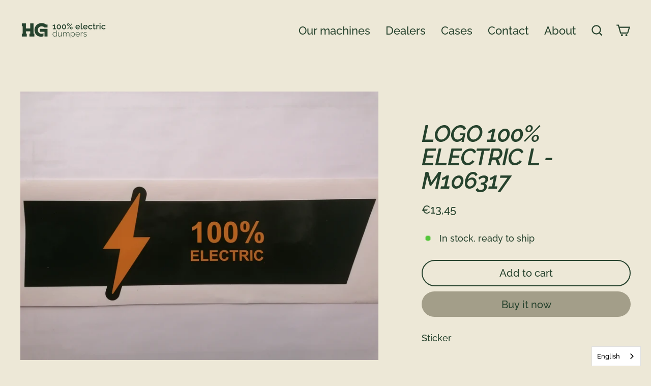

--- FILE ---
content_type: text/html; charset=utf-8
request_url: https://hg-machines.com/products/logo-100-electric-l-m106317
body_size: 44962
content:
<!doctype html>
<html class="no-js" lang="en" dir="ltr">
<head>

  <script type="application/vnd.locksmith+json" data-locksmith>{"version":"v254","locked":false,"initialized":true,"scope":"product","access_granted":true,"access_denied":false,"requires_customer":false,"manual_lock":false,"remote_lock":false,"has_timeout":false,"remote_rendered":null,"hide_resource":false,"hide_links_to_resource":false,"transparent":true,"locks":{"all":[],"opened":[]},"keys":[],"keys_signature":"904eafef937fb31d3fc6390e4438b1dff73f2884f69f2a23911915e21685b1fa","state":{"template":"product","theme":129943994531,"product":"logo-100-electric-l-m106317","collection":null,"page":null,"blog":null,"article":null,"app":null},"now":1768695747,"path":"\/products\/logo-100-electric-l-m106317","locale_root_url":"\/","canonical_url":"https:\/\/hg-machines.com\/products\/logo-100-electric-l-m106317","customer_id":null,"customer_id_signature":"904eafef937fb31d3fc6390e4438b1dff73f2884f69f2a23911915e21685b1fa","cart":null}</script><script data-locksmith>!function(){undefined;!function(){var s=window.Locksmith={},e=document.querySelector('script[type="application/vnd.locksmith+json"]'),n=e&&e.innerHTML;if(s.state={},s.util={},s.loading=!1,n)try{s.state=JSON.parse(n)}catch(d){}if(document.addEventListener&&document.querySelector){var o,i,a,t=[76,79,67,75,83,77,73,84,72,49,49],c=function(){i=t.slice(0)},l="style",r=function(e){e&&27!==e.keyCode&&"click"!==e.type||(document.removeEventListener("keydown",r),document.removeEventListener("click",r),o&&document.body.removeChild(o),o=null)};c(),document.addEventListener("keyup",function(e){if(e.keyCode===i[0]){if(clearTimeout(a),i.shift(),0<i.length)return void(a=setTimeout(c,1e3));c(),r(),(o=document.createElement("div"))[l].width="50%",o[l].maxWidth="1000px",o[l].height="85%",o[l].border="1px rgba(0, 0, 0, 0.2) solid",o[l].background="rgba(255, 255, 255, 0.99)",o[l].borderRadius="4px",o[l].position="fixed",o[l].top="50%",o[l].left="50%",o[l].transform="translateY(-50%) translateX(-50%)",o[l].boxShadow="0 2px 5px rgba(0, 0, 0, 0.3), 0 0 100vh 100vw rgba(0, 0, 0, 0.5)",o[l].zIndex="2147483645";var t=document.createElement("textarea");t.value=JSON.stringify(JSON.parse(n),null,2),t[l].border="none",t[l].display="block",t[l].boxSizing="border-box",t[l].width="100%",t[l].height="100%",t[l].background="transparent",t[l].padding="22px",t[l].fontFamily="monospace",t[l].fontSize="14px",t[l].color="#333",t[l].resize="none",t[l].outline="none",t.readOnly=!0,o.appendChild(t),document.body.appendChild(o),t.addEventListener("click",function(e){e.stopImmediatePropagation()}),t.select(),document.addEventListener("keydown",r),document.addEventListener("click",r)}})}s.isEmbedded=-1!==window.location.search.indexOf("_ab=0&_fd=0&_sc=1"),s.path=s.state.path||window.location.pathname,s.basePath=s.state.locale_root_url.concat("/apps/locksmith").replace(/^\/\//,"/"),s.reloading=!1,s.util.console=window.console||{log:function(){},error:function(){}},s.util.makeUrl=function(e,t){var n,o=s.basePath+e,i=[],a=s.cache();for(n in a)i.push(n+"="+encodeURIComponent(a[n]));for(n in t)i.push(n+"="+encodeURIComponent(t[n]));return s.state.customer_id&&(i.push("customer_id="+encodeURIComponent(s.state.customer_id)),i.push("customer_id_signature="+encodeURIComponent(s.state.customer_id_signature))),o+=(-1===o.indexOf("?")?"?":"&")+i.join("&")},s._initializeCallbacks=[],s.on=function(e,t){if("initialize"!==e)throw'Locksmith.on() currently only supports the "initialize" event';s._initializeCallbacks.push(t)},s.initializeSession=function(e){if(!s.isEmbedded){var t=!1,n=!0,o=!0;(e=e||{}).silent&&(o=n=!(t=!0)),s.ping({silent:t,spinner:n,reload:o,callback:function(){s._initializeCallbacks.forEach(function(e){e()})}})}},s.cache=function(e){var t={};try{var n=function i(e){return(document.cookie.match("(^|; )"+e+"=([^;]*)")||0)[2]};t=JSON.parse(decodeURIComponent(n("locksmith-params")||"{}"))}catch(d){}if(e){for(var o in e)t[o]=e[o];document.cookie="locksmith-params=; expires=Thu, 01 Jan 1970 00:00:00 GMT; path=/",document.cookie="locksmith-params="+encodeURIComponent(JSON.stringify(t))+"; path=/"}return t},s.cache.cart=s.state.cart,s.cache.cartLastSaved=null,s.params=s.cache(),s.util.reload=function(){s.reloading=!0;try{window.location.href=window.location.href.replace(/#.*/,"")}catch(d){s.util.console.error("Preferred reload method failed",d),window.location.reload()}},s.cache.saveCart=function(e){if(!s.cache.cart||s.cache.cart===s.cache.cartLastSaved)return e?e():null;var t=s.cache.cartLastSaved;s.cache.cartLastSaved=s.cache.cart,fetch("/cart/update.js",{method:"POST",headers:{"Content-Type":"application/json",Accept:"application/json"},body:JSON.stringify({attributes:{locksmith:s.cache.cart}})}).then(function(e){if(!e.ok)throw new Error("Cart update failed: "+e.status);return e.json()}).then(function(){e&&e()})["catch"](function(e){if(s.cache.cartLastSaved=t,!s.reloading)throw e})},s.util.spinnerHTML='<style>body{background:#FFF}@keyframes spin{from{transform:rotate(0deg)}to{transform:rotate(360deg)}}#loading{display:flex;width:100%;height:50vh;color:#777;align-items:center;justify-content:center}#loading .spinner{display:block;animation:spin 600ms linear infinite;position:relative;width:50px;height:50px}#loading .spinner-ring{stroke:currentColor;stroke-dasharray:100%;stroke-width:2px;stroke-linecap:round;fill:none}</style><div id="loading"><div class="spinner"><svg width="100%" height="100%"><svg preserveAspectRatio="xMinYMin"><circle class="spinner-ring" cx="50%" cy="50%" r="45%"></circle></svg></svg></div></div>',s.util.clobberBody=function(e){document.body.innerHTML=e},s.util.clobberDocument=function(e){e.responseText&&(e=e.responseText),document.documentElement&&document.removeChild(document.documentElement);var t=document.open("text/html","replace");t.writeln(e),t.close(),setTimeout(function(){var e=t.querySelector("[autofocus]");e&&e.focus()},100)},s.util.serializeForm=function(e){if(e&&"FORM"===e.nodeName){var t,n,o={};for(t=e.elements.length-1;0<=t;t-=1)if(""!==e.elements[t].name)switch(e.elements[t].nodeName){case"INPUT":switch(e.elements[t].type){default:case"text":case"hidden":case"password":case"button":case"reset":case"submit":o[e.elements[t].name]=e.elements[t].value;break;case"checkbox":case"radio":e.elements[t].checked&&(o[e.elements[t].name]=e.elements[t].value);break;case"file":}break;case"TEXTAREA":o[e.elements[t].name]=e.elements[t].value;break;case"SELECT":switch(e.elements[t].type){case"select-one":o[e.elements[t].name]=e.elements[t].value;break;case"select-multiple":for(n=e.elements[t].options.length-1;0<=n;n-=1)e.elements[t].options[n].selected&&(o[e.elements[t].name]=e.elements[t].options[n].value)}break;case"BUTTON":switch(e.elements[t].type){case"reset":case"submit":case"button":o[e.elements[t].name]=e.elements[t].value}}return o}},s.util.on=function(e,a,s,t){t=t||document;var c="locksmith-"+e+a,n=function(e){var t=e.target,n=e.target.parentElement,o=t&&t.className&&(t.className.baseVal||t.className)||"",i=n&&n.className&&(n.className.baseVal||n.className)||"";("string"==typeof o&&-1!==o.split(/\s+/).indexOf(a)||"string"==typeof i&&-1!==i.split(/\s+/).indexOf(a))&&!e[c]&&(e[c]=!0,s(e))};t.attachEvent?t.attachEvent(e,n):t.addEventListener(e,n,!1)},s.util.enableActions=function(e){s.util.on("click","locksmith-action",function(e){e.preventDefault();var t=e.target;t.dataset.confirmWith&&!confirm(t.dataset.confirmWith)||(t.disabled=!0,t.innerText=t.dataset.disableWith,s.post("/action",t.dataset.locksmithParams,{spinner:!1,type:"text",success:function(e){(e=JSON.parse(e.responseText)).message&&alert(e.message),s.util.reload()}}))},e)},s.util.inject=function(e,t){var n=["data","locksmith","append"];if(-1!==t.indexOf(n.join("-"))){var o=document.createElement("div");o.innerHTML=t,e.appendChild(o)}else e.innerHTML=t;var i,a,s=e.querySelectorAll("script");for(a=0;a<s.length;++a){i=s[a];var c=document.createElement("script");if(i.type&&(c.type=i.type),i.src)c.src=i.src;else{var l=document.createTextNode(i.innerHTML);c.appendChild(l)}e.appendChild(c)}var r=e.querySelector("[autofocus]");r&&r.focus()},s.post=function(e,t,n){!1!==(n=n||{}).spinner&&s.util.clobberBody(s.util.spinnerHTML);var o={};n.container===document?(o.layout=1,n.success=function(e){s.util.clobberDocument(e)}):n.container&&(o.layout=0,n.success=function(e){var t=document.getElementById(n.container);s.util.inject(t,e),t.id===t.firstChild.id&&t.parentElement.replaceChild(t.firstChild,t)}),n.form_type&&(t.form_type=n.form_type),n.include_layout_classes!==undefined&&(t.include_layout_classes=n.include_layout_classes),n.lock_id!==undefined&&(t.lock_id=n.lock_id),s.loading=!0;var i=s.util.makeUrl(e,o),a="json"===n.type||"text"===n.type;fetch(i,{method:"POST",headers:{"Content-Type":"application/json",Accept:a?"application/json":"text/html"},body:JSON.stringify(t)}).then(function(e){if(!e.ok)throw new Error("Request failed: "+e.status);return e.text()}).then(function(e){var t=n.success||s.util.clobberDocument;t(a?{responseText:e}:e)})["catch"](function(e){if(!s.reloading)if("dashboard.weglot.com"!==window.location.host){if(!n.silent)throw alert("Something went wrong! Please refresh and try again."),e;console.error(e)}else console.error(e)})["finally"](function(){s.loading=!1})},s.postResource=function(e,t){e.path=s.path,e.search=window.location.search,e.state=s.state,e.passcode&&(e.passcode=e.passcode.trim()),e.email&&(e.email=e.email.trim()),e.state.cart=s.cache.cart,e.locksmith_json=s.jsonTag,e.locksmith_json_signature=s.jsonTagSignature,s.post("/resource",e,t)},s.ping=function(e){if(!s.isEmbedded){e=e||{};s.post("/ping",{path:s.path,search:window.location.search,state:s.state},{spinner:!!e.spinner,silent:"undefined"==typeof e.silent||e.silent,type:"text",success:function(e){e&&e.responseText?(e=JSON.parse(e.responseText)).messages&&0<e.messages.length&&s.showMessages(e.messages):console.error("[Locksmith] Invalid result in ping callback:",e)}})}},s.timeoutMonitor=function(){var e=s.cache.cart;s.ping({callback:function(){e!==s.cache.cart||setTimeout(function(){s.timeoutMonitor()},6e4)}})},s.showMessages=function(e){var t=document.createElement("div");t.style.position="fixed",t.style.left=0,t.style.right=0,t.style.bottom="-50px",t.style.opacity=0,t.style.background="#191919",t.style.color="#ddd",t.style.transition="bottom 0.2s, opacity 0.2s",t.style.zIndex=999999,t.innerHTML="        <style>          .locksmith-ab .locksmith-b { display: none; }          .locksmith-ab.toggled .locksmith-b { display: flex; }          .locksmith-ab.toggled .locksmith-a { display: none; }          .locksmith-flex { display: flex; flex-wrap: wrap; justify-content: space-between; align-items: center; padding: 10px 20px; }          .locksmith-message + .locksmith-message { border-top: 1px #555 solid; }          .locksmith-message a { color: inherit; font-weight: bold; }          .locksmith-message a:hover { color: inherit; opacity: 0.8; }          a.locksmith-ab-toggle { font-weight: inherit; text-decoration: underline; }          .locksmith-text { flex-grow: 1; }          .locksmith-cta { flex-grow: 0; text-align: right; }          .locksmith-cta button { transform: scale(0.8); transform-origin: left; }          .locksmith-cta > * { display: block; }          .locksmith-cta > * + * { margin-top: 10px; }          .locksmith-message a.locksmith-close { flex-grow: 0; text-decoration: none; margin-left: 15px; font-size: 30px; font-family: monospace; display: block; padding: 2px 10px; }                    @media screen and (max-width: 600px) {            .locksmith-wide-only { display: none !important; }            .locksmith-flex { padding: 0 15px; }            .locksmith-flex > * { margin-top: 5px; margin-bottom: 5px; }            .locksmith-cta { text-align: left; }          }                    @media screen and (min-width: 601px) {            .locksmith-narrow-only { display: none !important; }          }        </style>      "+e.map(function(e){return'<div class="locksmith-message">'+e+"</div>"}).join(""),document.body.appendChild(t),document.body.style.position="relative",document.body.parentElement.style.paddingBottom=t.offsetHeight+"px",setTimeout(function(){t.style.bottom=0,t.style.opacity=1},50),s.util.on("click","locksmith-ab-toggle",function(e){e.preventDefault();for(var t=e.target.parentElement;-1===t.className.split(" ").indexOf("locksmith-ab");)t=t.parentElement;-1!==t.className.split(" ").indexOf("toggled")?t.className=t.className.replace("toggled",""):t.className=t.className+" toggled"}),s.util.enableActions(t)}}()}();</script>
      <script data-locksmith>Locksmith.cache.cart=null</script>

  <script data-locksmith>Locksmith.jsonTag="{\"version\":\"v254\",\"locked\":false,\"initialized\":true,\"scope\":\"product\",\"access_granted\":true,\"access_denied\":false,\"requires_customer\":false,\"manual_lock\":false,\"remote_lock\":false,\"has_timeout\":false,\"remote_rendered\":null,\"hide_resource\":false,\"hide_links_to_resource\":false,\"transparent\":true,\"locks\":{\"all\":[],\"opened\":[]},\"keys\":[],\"keys_signature\":\"904eafef937fb31d3fc6390e4438b1dff73f2884f69f2a23911915e21685b1fa\",\"state\":{\"template\":\"product\",\"theme\":129943994531,\"product\":\"logo-100-electric-l-m106317\",\"collection\":null,\"page\":null,\"blog\":null,\"article\":null,\"app\":null},\"now\":1768695747,\"path\":\"\\\/products\\\/logo-100-electric-l-m106317\",\"locale_root_url\":\"\\\/\",\"canonical_url\":\"https:\\\/\\\/hg-machines.com\\\/products\\\/logo-100-electric-l-m106317\",\"customer_id\":null,\"customer_id_signature\":\"904eafef937fb31d3fc6390e4438b1dff73f2884f69f2a23911915e21685b1fa\",\"cart\":null}";Locksmith.jsonTagSignature="85d7e016d4ab60e89743f1190627fa74037a3505836e83acf618e2a20fdba75b"</script>
  <!-- Google Tag Manager -->
<script>(function(w,d,s,l,i){w[l]=w[l]||[];w[l].push({'gtm.start':
new Date().getTime(),event:'gtm.js'});var f=d.getElementsByTagName(s)[0],
j=d.createElement(s),dl=l!='dataLayer'?'&l='+l:'';j.async=true;j.src=
'https://www.googletagmanager.com/gtm.js?id='+i+dl;f.parentNode.insertBefore(j,f);
})(window,document,'script','dataLayer','GTM-NPMK4L2');</script>
<!-- End Google Tag Manager -->
  
  <meta charset="utf-8">
  <meta http-equiv="X-UA-Compatible" content="IE=edge">
  <meta name="viewport" content="width=device-width,initial-scale=1">
  <meta name="theme-color" content="#a39e89">
  <link rel="canonical" href="https://hg-machines.com/products/logo-100-electric-l-m106317">
  <link rel="preconnect" href="https://cdn.shopify.com">
  <link rel="preconnect" href="https://fonts.shopifycdn.com">
  <link rel="dns-prefetch" href="https://productreviews.shopifycdn.com">
  <link rel="dns-prefetch" href="https://ajax.googleapis.com">
  <link rel="dns-prefetch" href="https://maps.googleapis.com">
  <link rel="dns-prefetch" href="https://maps.gstatic.com"><link rel="shortcut icon" href="//hg-machines.com/cdn/shop/files/HG_Logo_Green_32x32.png?v=1657001378" type="image/png" /><title>Logo 100% Electric L - M106317
&ndash; HG
</title>
<meta name="description" content="Sticker">
<meta property="og:site_name" content="HG">
  <meta property="og:url" content="https://hg-machines.com/products/logo-100-electric-l-m106317"><meta property="og:title" content="Logo 100% Electric L - M106317">
<meta property="og:type" content="product">
<meta property="og:description" content="Sticker">
<meta property="og:image" content="http://hg-machines.com/cdn/shop/files/M106317_1200x1200.jpg?v=1717504384">
  <meta property="og:image:secure_url" content="https://hg-machines.com/cdn/shop/files/M106317_1200x1200.jpg?v=1717504384">
  <meta name="twitter:site" content="@">
  <meta name="twitter:card" content="summary_large_image"><meta name="twitter:title" content="Logo 100% Electric L - M106317">
<meta name="twitter:description" content="Sticker">
<script>window.performance && window.performance.mark && window.performance.mark('shopify.content_for_header.start');</script><meta id="shopify-digital-wallet" name="shopify-digital-wallet" content="/52264009891/digital_wallets/dialog">
<link rel="alternate" type="application/json+oembed" href="https://hg-machines.com/products/logo-100-electric-l-m106317.oembed">
<script async="async" src="/checkouts/internal/preloads.js?locale=en-DE"></script>
<script id="shopify-features" type="application/json">{"accessToken":"2e2a0b6672ad1f493139137e048885bf","betas":["rich-media-storefront-analytics"],"domain":"hg-machines.com","predictiveSearch":true,"shopId":52264009891,"locale":"en"}</script>
<script>var Shopify = Shopify || {};
Shopify.shop = "super-skub.myshopify.com";
Shopify.locale = "en";
Shopify.currency = {"active":"EUR","rate":"1.0"};
Shopify.country = "DE";
Shopify.theme = {"name":"Streamline","id":129943994531,"schema_name":"Streamline","schema_version":"5.0.1","theme_store_id":872,"role":"main"};
Shopify.theme.handle = "null";
Shopify.theme.style = {"id":null,"handle":null};
Shopify.cdnHost = "hg-machines.com/cdn";
Shopify.routes = Shopify.routes || {};
Shopify.routes.root = "/";</script>
<script type="module">!function(o){(o.Shopify=o.Shopify||{}).modules=!0}(window);</script>
<script>!function(o){function n(){var o=[];function n(){o.push(Array.prototype.slice.apply(arguments))}return n.q=o,n}var t=o.Shopify=o.Shopify||{};t.loadFeatures=n(),t.autoloadFeatures=n()}(window);</script>
<script id="shop-js-analytics" type="application/json">{"pageType":"product"}</script>
<script defer="defer" async type="module" src="//hg-machines.com/cdn/shopifycloud/shop-js/modules/v2/client.init-shop-cart-sync_C5BV16lS.en.esm.js"></script>
<script defer="defer" async type="module" src="//hg-machines.com/cdn/shopifycloud/shop-js/modules/v2/chunk.common_CygWptCX.esm.js"></script>
<script type="module">
  await import("//hg-machines.com/cdn/shopifycloud/shop-js/modules/v2/client.init-shop-cart-sync_C5BV16lS.en.esm.js");
await import("//hg-machines.com/cdn/shopifycloud/shop-js/modules/v2/chunk.common_CygWptCX.esm.js");

  window.Shopify.SignInWithShop?.initShopCartSync?.({"fedCMEnabled":true,"windoidEnabled":true});

</script>
<script>(function() {
  var isLoaded = false;
  function asyncLoad() {
    if (isLoaded) return;
    isLoaded = true;
    var urls = ["https:\/\/cdn.weglot.com\/weglot_script_tag.js?shop=super-skub.myshopify.com","\/\/cdn.shopify.com\/proxy\/4d8a026f6571c54d0ebc04dcca6ccb50366a2d2787e3b845771b03e7f9849432\/b2b-customer-portal-cms.bsscommerce.com\/js\/bss-b2b-customer-portal.js?shop=super-skub.myshopify.com\u0026sp-cache-control=cHVibGljLCBtYXgtYWdlPTkwMA"];
    for (var i = 0; i < urls.length; i++) {
      var s = document.createElement('script');
      s.type = 'text/javascript';
      s.async = true;
      s.src = urls[i];
      var x = document.getElementsByTagName('script')[0];
      x.parentNode.insertBefore(s, x);
    }
  };
  if(window.attachEvent) {
    window.attachEvent('onload', asyncLoad);
  } else {
    window.addEventListener('load', asyncLoad, false);
  }
})();</script>
<script id="__st">var __st={"a":52264009891,"offset":3600,"reqid":"9ba02446-f245-4a32-b03a-11bfd8bf2c74-1768695746","pageurl":"hg-machines.com\/products\/logo-100-electric-l-m106317","u":"1474f3e115fb","p":"product","rtyp":"product","rid":9056681787725};</script>
<script>window.ShopifyPaypalV4VisibilityTracking = true;</script>
<script id="captcha-bootstrap">!function(){'use strict';const t='contact',e='account',n='new_comment',o=[[t,t],['blogs',n],['comments',n],[t,'customer']],c=[[e,'customer_login'],[e,'guest_login'],[e,'recover_customer_password'],[e,'create_customer']],r=t=>t.map((([t,e])=>`form[action*='/${t}']:not([data-nocaptcha='true']) input[name='form_type'][value='${e}']`)).join(','),a=t=>()=>t?[...document.querySelectorAll(t)].map((t=>t.form)):[];function s(){const t=[...o],e=r(t);return a(e)}const i='password',u='form_key',d=['recaptcha-v3-token','g-recaptcha-response','h-captcha-response',i],f=()=>{try{return window.sessionStorage}catch{return}},m='__shopify_v',_=t=>t.elements[u];function p(t,e,n=!1){try{const o=window.sessionStorage,c=JSON.parse(o.getItem(e)),{data:r}=function(t){const{data:e,action:n}=t;return t[m]||n?{data:e,action:n}:{data:t,action:n}}(c);for(const[e,n]of Object.entries(r))t.elements[e]&&(t.elements[e].value=n);n&&o.removeItem(e)}catch(o){console.error('form repopulation failed',{error:o})}}const l='form_type',E='cptcha';function T(t){t.dataset[E]=!0}const w=window,h=w.document,L='Shopify',v='ce_forms',y='captcha';let A=!1;((t,e)=>{const n=(g='f06e6c50-85a8-45c8-87d0-21a2b65856fe',I='https://cdn.shopify.com/shopifycloud/storefront-forms-hcaptcha/ce_storefront_forms_captcha_hcaptcha.v1.5.2.iife.js',D={infoText:'Protected by hCaptcha',privacyText:'Privacy',termsText:'Terms'},(t,e,n)=>{const o=w[L][v],c=o.bindForm;if(c)return c(t,g,e,D).then(n);var r;o.q.push([[t,g,e,D],n]),r=I,A||(h.body.append(Object.assign(h.createElement('script'),{id:'captcha-provider',async:!0,src:r})),A=!0)});var g,I,D;w[L]=w[L]||{},w[L][v]=w[L][v]||{},w[L][v].q=[],w[L][y]=w[L][y]||{},w[L][y].protect=function(t,e){n(t,void 0,e),T(t)},Object.freeze(w[L][y]),function(t,e,n,w,h,L){const[v,y,A,g]=function(t,e,n){const i=e?o:[],u=t?c:[],d=[...i,...u],f=r(d),m=r(i),_=r(d.filter((([t,e])=>n.includes(e))));return[a(f),a(m),a(_),s()]}(w,h,L),I=t=>{const e=t.target;return e instanceof HTMLFormElement?e:e&&e.form},D=t=>v().includes(t);t.addEventListener('submit',(t=>{const e=I(t);if(!e)return;const n=D(e)&&!e.dataset.hcaptchaBound&&!e.dataset.recaptchaBound,o=_(e),c=g().includes(e)&&(!o||!o.value);(n||c)&&t.preventDefault(),c&&!n&&(function(t){try{if(!f())return;!function(t){const e=f();if(!e)return;const n=_(t);if(!n)return;const o=n.value;o&&e.removeItem(o)}(t);const e=Array.from(Array(32),(()=>Math.random().toString(36)[2])).join('');!function(t,e){_(t)||t.append(Object.assign(document.createElement('input'),{type:'hidden',name:u})),t.elements[u].value=e}(t,e),function(t,e){const n=f();if(!n)return;const o=[...t.querySelectorAll(`input[type='${i}']`)].map((({name:t})=>t)),c=[...d,...o],r={};for(const[a,s]of new FormData(t).entries())c.includes(a)||(r[a]=s);n.setItem(e,JSON.stringify({[m]:1,action:t.action,data:r}))}(t,e)}catch(e){console.error('failed to persist form',e)}}(e),e.submit())}));const S=(t,e)=>{t&&!t.dataset[E]&&(n(t,e.some((e=>e===t))),T(t))};for(const o of['focusin','change'])t.addEventListener(o,(t=>{const e=I(t);D(e)&&S(e,y())}));const B=e.get('form_key'),M=e.get(l),P=B&&M;t.addEventListener('DOMContentLoaded',(()=>{const t=y();if(P)for(const e of t)e.elements[l].value===M&&p(e,B);[...new Set([...A(),...v().filter((t=>'true'===t.dataset.shopifyCaptcha))])].forEach((e=>S(e,t)))}))}(h,new URLSearchParams(w.location.search),n,t,e,['guest_login'])})(!0,!0)}();</script>
<script integrity="sha256-4kQ18oKyAcykRKYeNunJcIwy7WH5gtpwJnB7kiuLZ1E=" data-source-attribution="shopify.loadfeatures" defer="defer" src="//hg-machines.com/cdn/shopifycloud/storefront/assets/storefront/load_feature-a0a9edcb.js" crossorigin="anonymous"></script>
<script data-source-attribution="shopify.dynamic_checkout.dynamic.init">var Shopify=Shopify||{};Shopify.PaymentButton=Shopify.PaymentButton||{isStorefrontPortableWallets:!0,init:function(){window.Shopify.PaymentButton.init=function(){};var t=document.createElement("script");t.src="https://hg-machines.com/cdn/shopifycloud/portable-wallets/latest/portable-wallets.en.js",t.type="module",document.head.appendChild(t)}};
</script>
<script data-source-attribution="shopify.dynamic_checkout.buyer_consent">
  function portableWalletsHideBuyerConsent(e){var t=document.getElementById("shopify-buyer-consent"),n=document.getElementById("shopify-subscription-policy-button");t&&n&&(t.classList.add("hidden"),t.setAttribute("aria-hidden","true"),n.removeEventListener("click",e))}function portableWalletsShowBuyerConsent(e){var t=document.getElementById("shopify-buyer-consent"),n=document.getElementById("shopify-subscription-policy-button");t&&n&&(t.classList.remove("hidden"),t.removeAttribute("aria-hidden"),n.addEventListener("click",e))}window.Shopify?.PaymentButton&&(window.Shopify.PaymentButton.hideBuyerConsent=portableWalletsHideBuyerConsent,window.Shopify.PaymentButton.showBuyerConsent=portableWalletsShowBuyerConsent);
</script>
<script>
  function portableWalletsCleanup(e){e&&e.src&&console.error("Failed to load portable wallets script "+e.src);var t=document.querySelectorAll("shopify-accelerated-checkout .shopify-payment-button__skeleton, shopify-accelerated-checkout-cart .wallet-cart-button__skeleton"),e=document.getElementById("shopify-buyer-consent");for(let e=0;e<t.length;e++)t[e].remove();e&&e.remove()}function portableWalletsNotLoadedAsModule(e){e instanceof ErrorEvent&&"string"==typeof e.message&&e.message.includes("import.meta")&&"string"==typeof e.filename&&e.filename.includes("portable-wallets")&&(window.removeEventListener("error",portableWalletsNotLoadedAsModule),window.Shopify.PaymentButton.failedToLoad=e,"loading"===document.readyState?document.addEventListener("DOMContentLoaded",window.Shopify.PaymentButton.init):window.Shopify.PaymentButton.init())}window.addEventListener("error",portableWalletsNotLoadedAsModule);
</script>

<script type="module" src="https://hg-machines.com/cdn/shopifycloud/portable-wallets/latest/portable-wallets.en.js" onError="portableWalletsCleanup(this)" crossorigin="anonymous"></script>
<script nomodule>
  document.addEventListener("DOMContentLoaded", portableWalletsCleanup);
</script>

<link id="shopify-accelerated-checkout-styles" rel="stylesheet" media="screen" href="https://hg-machines.com/cdn/shopifycloud/portable-wallets/latest/accelerated-checkout-backwards-compat.css" crossorigin="anonymous">
<style id="shopify-accelerated-checkout-cart">
        #shopify-buyer-consent {
  margin-top: 1em;
  display: inline-block;
  width: 100%;
}

#shopify-buyer-consent.hidden {
  display: none;
}

#shopify-subscription-policy-button {
  background: none;
  border: none;
  padding: 0;
  text-decoration: underline;
  font-size: inherit;
  cursor: pointer;
}

#shopify-subscription-policy-button::before {
  box-shadow: none;
}

      </style>

<script>window.performance && window.performance.mark && window.performance.mark('shopify.content_for_header.end');</script>

  <script>
    var theme = {
      stylesheet: "//hg-machines.com/cdn/shop/t/3/assets/theme.css?v=79602826929731504361698914024",
      template: "product",
      routes: {
        home: "/",
        cart: "/cart.js",
        cartPage: "/cart",
        cartAdd: "/cart/add.js",
        cartChange: "/cart/change.js"
      },
      strings: {
        addToCart: "Add to cart",
        soldOut: "Sold Out",
        unavailable: "Unavailable",
        regularPrice: "Regular price",
        salePrice: "Sale price",
        inStockLabel: "In stock, ready to ship",
        stockLabel: "Low stock - [count] items left",
        willNotShipUntil: "Ready to ship [date]",
        willBeInStockAfter: "Back in stock [date]",
        waitingForStock: "Inventory on the way",
        cartItems: "[count] items",
        cartConfirmDelete: "Are you sure you want to remove this item?",
        cartTermsConfirmation: "You must agree with the terms and conditions of sales to check out"
      },
      settings: {
        dynamicVariantsEnable: true,
        cartType: "page",
        isCustomerTemplate: false,
        moneyFormat: "€{{amount_with_comma_separator}}",
        quickView: false,
        hoverProductGrid: true,
        themeName: 'Streamline',
        themeVersion: "5.0.1"
      }
    };

    document.documentElement.className = document.documentElement.className.replace('no-js', 'js');
  </script><style data-shopify>:root {
    --typeHeaderPrimary: Raleway;
    --typeHeaderFallback: sans-serif;
    --typeHeaderSize: 46px;
    --typeHeaderStyle: italic;
    --typeHeaderWeight: 600;
    --typeHeaderLineHeight: 1;
    --typeHeaderSpacing: -0.025em;

    --typeBasePrimary:Raleway;
    --typeBaseFallback:sans-serif;
    --typeBaseSize: 18px;
    --typeBaseWeight: 500;
    --typeBaseStyle: normal;
    --typeBaseSpacing: 0.0em;
    --typeBaseLineHeight: 1.3;

    
      --buttonRadius: 35px;
    

    --iconWeight: 5px;
    --iconLinecaps: miter;
  }

  

  .hero {
    background-image: linear-gradient(100deg, #000000 40%, #212121 63%, #000000 79%);
  }

  .placeholder-content,
  .image-wrap,
  .skrim__link,
  .pswp__img--placeholder {
    background-image: linear-gradient(100deg, #ffffff 40%, #f7f7f7 63%, #ffffff 79%);
  }</style><style>
  @font-face {
  font-family: Raleway;
  font-weight: 600;
  font-style: italic;
  font-display: swap;
  src: url("//hg-machines.com/cdn/fonts/raleway/raleway_i6.3ca54d7a36de0718dd80fae3527e1a64a421eeb8.woff2") format("woff2"),
       url("//hg-machines.com/cdn/fonts/raleway/raleway_i6.b468b8770307bd25eee5b284ea3424978349afe2.woff") format("woff");
}

  @font-face {
  font-family: Raleway;
  font-weight: 500;
  font-style: normal;
  font-display: swap;
  src: url("//hg-machines.com/cdn/fonts/raleway/raleway_n5.0f898fcb9d16ae9a622ce7e706bb26c4a01b5028.woff2") format("woff2"),
       url("//hg-machines.com/cdn/fonts/raleway/raleway_n5.c754eb57a4de1b66b11f20a04a7e3f1462e000f4.woff") format("woff");
}


  @font-face {
  font-family: Raleway;
  font-weight: 700;
  font-style: normal;
  font-display: swap;
  src: url("//hg-machines.com/cdn/fonts/raleway/raleway_n7.740cf9e1e4566800071db82eeca3cca45f43ba63.woff2") format("woff2"),
       url("//hg-machines.com/cdn/fonts/raleway/raleway_n7.84943791ecde186400af8db54cf3b5b5e5049a8f.woff") format("woff");
}

  @font-face {
  font-family: Raleway;
  font-weight: 500;
  font-style: italic;
  font-display: swap;
  src: url("//hg-machines.com/cdn/fonts/raleway/raleway_i5.7c1179a63f760a1745604b586a712edb951beff6.woff2") format("woff2"),
       url("//hg-machines.com/cdn/fonts/raleway/raleway_i5.0c656ad447ea049e85281d48394058c7bfca3cd7.woff") format("woff");
}

  @font-face {
  font-family: Raleway;
  font-weight: 700;
  font-style: italic;
  font-display: swap;
  src: url("//hg-machines.com/cdn/fonts/raleway/raleway_i7.6d68e3c55f3382a6b4f1173686f538d89ce56dbc.woff2") format("woff2"),
       url("//hg-machines.com/cdn/fonts/raleway/raleway_i7.ed82a5a5951418ec5b6b0a5010cb65216574b2bd.woff") format("woff");
}


  body,
  input,
  textarea,
  button,
  select {
    -webkit-font-smoothing: antialiased;
    -webkit-text-size-adjust: 100%;
    text-rendering: optimizeSpeed;
    font-family: var(--typeBasePrimary), var(--typeBaseFallback);
    font-size: calc(var(--typeBaseSize) * 0.85);
    font-weight: var(--typeBaseWeight);
    font-style: var(--typeBaseStyle);
    letter-spacing: var(--typeBaseSpacing);
    line-height: var(--typeBaseLineHeight);
  }

  @media only screen and (min-width: 769px) {
    body,
    input,
    textarea,
    button,
    select {
      font-size: var(--typeBaseSize);
    }
  }

  .page-container,
  .overscroll-loader {
    display: none;
  }

  h1, .h1,
  h3, .h3,
  h4, .h4,
  h5, .h5,
  h6, .h6,
  .section-header__title,
  .spr-header-title.spr-header-title {
    font-family: var(--typeHeaderPrimary), var(--typeHeaderFallback);
    font-weight: var(--typeHeaderWeight);
    font-style: italic;
    letter-spacing: var(--typeHeaderSpacing);
    line-height: var(--typeHeaderLineHeight);
    word-break: break-word;

    
      text-transform: uppercase;
    
  }

  h2, .h2 {
    font-family: var(--typeBasePrimary), var(--typeBaseFallback);
    font-weight: var(--typeBaseWeight);
    letter-spacing: var(--typeBaseSpacing);
    line-height: var(--typeBaseLineHeight);
  }

  
  @keyframes pulse-fade {
    0% {
      opacity: 0;
    }
    50% {
      opacity: 1;
    }
    100% {
      opacity: 0;
    }
  }

  .splash-screen {
    box-sizing: border-box;
    display: flex;
    position: fixed;
    left: 0;
    top: 0;
    right: 0;
    bottom: 0;
    align-items: center;
    justify-content: center;
    z-index: 10001;
    background-color: #ede8d7;
  }

  .splash-screen__loader {
    max-width: 100px;
  }

  @media only screen and (min-width: 769px) {
    .splash-screen__loader {
      max-width: 100px;
    }
  }

  .splash-screen img {
    display: block;
    max-width: 100%;
    border: 0 none;
    animation: pulse-fade 0.4s infinite linear;
  }

  .loader-text {
    letter-spacing: 0.2em;
    font-size: 1.5em;
    text-transform: uppercase;
    animation: pulse-fade 0.4s infinite linear;
  }

  .loader-logo {
    display: none;
    position: fixed;
    left: 0;
    top: 0;
    right: 0;
    bottom: 0;
    align-items: center;
    justify-content: center;
    background-color: #ede8d7;
    z-index: 6000;
  }

  .loader-logo__img {
    display: block;
  }

  .transition-body {
    opacity: 0;
  }

  .btn--loading span:after {
    content: "Loading";
  }
</style>
<link href="//hg-machines.com/cdn/shop/t/3/assets/theme.css?v=79602826929731504361698914024" rel="stylesheet" type="text/css" media="all" />

  <script src="//hg-machines.com/cdn/shop/t/3/assets/vendor-v6.js" defer="defer"></script><script src="//hg-machines.com/cdn/shop/t/3/assets/theme.js?v=66906663026163537081652277726" defer="defer"></script>
 
<script>
var cookie_script = document.createElement('script');
cookie_script.setAttribute('src','https://policy.app.cookieinformation.com/uc.js');
cookie_script.setAttribute('data-culture', 'EN');
cookie_script.id = 'CookieConsent';
document.head.appendChild(cookie_script);
 
 

window.addEventListener('CookieInformationConsentGiven', function (event) { if (CookieInformation.getConsentGivenFor('cookie_cat_statistic') && CookieInformation.getConsentGivenFor('cookie_cat_marketing')) {
window.Shopify.customerPrivacy.setTrackingConsent(true, function(e){
 
console.log("Set Tracking Consent", true);
});
}else{
window.Shopify.customerPrivacy.setTrackingConsent(false, function(e){
 
console.log("Set Tracking Consent", false);
});
}
}, false);
 
</script>

<!--Start Weglot Script-->
<script src="https://cdn.weglot.com/weglot.min.js"></script>
<script id="has-script-tags">Weglot.initialize({ api_key:"wg_40805ae531f2b37c24b20c26179fdd645" });</script>
<!--End Weglot Script-->

<script id="bss-bcp-store-data" type="application/json">
{
  "shop": {
    "domain": "hg-machines.com",
    "permanent_domain": "super-skub.myshopify.com",
    "url": "https://hg-machines.com",
    "secure_url": "https://hg-machines.com",
    "money_format": "€{{amount_with_comma_separator}}",
    "currency": "EUR"
  },
  "customer": {
    "id": null,
    "tags": null
  },
  "template": "product",
  "product": {"id":9056681787725,"title":"Logo 100% Electric L - M106317","handle":"logo-100-electric-l-m106317","description":"\u003cp\u003eSticker\u003c\/p\u003e\n\u003cp\u003e\u003cbr\u003e\u003c\/p\u003e\n\u003c!----\u003e","published_at":"2024-06-04T14:33:23+02:00","created_at":"2024-06-04T14:33:23+02:00","vendor":"HG","type":"","tags":[],"price":1345,"price_min":1345,"price_max":1345,"available":true,"price_varies":false,"compare_at_price":null,"compare_at_price_min":0,"compare_at_price_max":0,"compare_at_price_varies":false,"variants":[{"id":48996598153549,"title":"Default Title","option1":"Default Title","option2":null,"option3":null,"sku":"","requires_shipping":true,"taxable":false,"featured_image":null,"available":true,"name":"Logo 100% Electric L - M106317","public_title":null,"options":["Default Title"],"price":1345,"weight":30,"compare_at_price":null,"inventory_management":null,"barcode":"","requires_selling_plan":false,"selling_plan_allocations":[]}],"images":["\/\/hg-machines.com\/cdn\/shop\/files\/M106317.jpg?v=1717504384"],"featured_image":"\/\/hg-machines.com\/cdn\/shop\/files\/M106317.jpg?v=1717504384","options":["Title"],"media":[{"alt":null,"id":49885007479117,"position":1,"preview_image":{"aspect_ratio":1.333,"height":3000,"width":4000,"src":"\/\/hg-machines.com\/cdn\/shop\/files\/M106317.jpg?v=1717504384"},"aspect_ratio":1.333,"height":3000,"media_type":"image","src":"\/\/hg-machines.com\/cdn\/shop\/files\/M106317.jpg?v=1717504384","width":4000}],"requires_selling_plan":false,"selling_plan_groups":[],"content":"\u003cp\u003eSticker\u003c\/p\u003e\n\u003cp\u003e\u003cbr\u003e\u003c\/p\u003e\n\u003c!----\u003e"}
}
</script>
<style id="bss-bcp-header-style">
    /* --- R4Q style --- */
    .bss-bcp-add-to-quote-btn {
        height: 44px;
        width: 100%;
        margin: 5px 0px 5px 0px;
        cursor: pointer;
        border: 1px solid #424141;
        border: 1px solid #424141;
        border-radius: 3px;
        display: flex;
        justify-content: center;
        align-items: center;
        font-weight: 600;
    }

    .bss-quote-modal {
        display: none;
        position: fixed;
        z-index: 99999;
        left: 0;
        top: 0;
        width: 100%;
        height: 100%;
        overflow: auto;
        background-color: rgb(0, 0, 0);
        background-color: rgba(0, 0, 0, 0.4);
    }

    .bss-quote-modal-content {
        display: flex;
        flex-direction: column;
        position: relative;
        min-height: 150px;
        background-color: #fefefe;
        margin: auto;
        padding: 20px;
        border: 1px solid #888;
        width: 90%;
        max-width: 450px;
        box-shadow: 0 1px 1px rgba(0, 0, 0, 0.12),
        0 2px 2px rgba(0, 0, 0, 0.12),
        0 4px 4px rgba(0, 0, 0, 0.12),
        0 8px 8px rgba(0, 0, 0, 0.12),
        0 16px 16px rgba(0, 0, 0, 0.12);
        border-radius: 5px;
        top: 45%;
    }

    #bss-quote-modal-text, .bss-quote-modal-text {
        margin-top: 5px;
        margin-bottom: 20px;
        color:black;
    }

    .bss-quote-modal-close {
        position: absolute;
        top: 0px;
        right: 10px;
        color: #aaaaaa;
        float: right;
        font-size: 28px;
        font-weight: bold;
    }

    .bss-quote-modal-close:hover,
    .bss-quote-modal-close:focus {
        color: #b60808;
        text-decoration: none;
        cursor: pointer;
    }

    #bss-quote-continue-shopping, #bss-quote-view-quote-cart {
        display: block;
        background: #fff;
        border: 2px solid #000;
        color: #000;
        font-size: 12px;
        padding: 6px 5px;
        width: 45%;
        text-align: center;
        font-weight: 700;
        text-transform: uppercase;
        cursor: pointer;
    }

    #bss-quote-continue-shopping {
        float: left;
    }

    #bss-quote-view-quote-cart {
        float: right;
    }

    #bss-quote-continue-shopping:hover, #bss-quote-view-quote-cart:hover {
        color: #ffffff;
        background: #000000;
        transition: all .3s ease-in-out;
    }

    .bss-quote-continue-shopping, .bss-quote-view-quote-cart {
        display: block;
        background: #fff;
        border: 2px solid #000;
        color: #000;
        font-size: 12px;
        padding: 6px 5px;
        width: 45%;
        text-align: center;
        font-weight: 700;
        text-transform: uppercase;
        cursor: pointer;
    }

    .bss-quote-continue-shopping {
        float: left;
    }

    .bss-quote-view-quote-cart {
        float: right;
    }

    .bss-quote-continue-shopping:hover, .bss-quote-view-quote-cart:hover {
        color: #ffffff;
        background: #000000;
        transition: all .3s ease-in-out;
    }

    .bss-quote-cart-icon {
        display: flex;
        justify-content: center;
        align-items: center;
        font-size: 20px;
        cursor: pointer;
        width: 50px;
        height: 50px;
        background: #d1dde3;
        position: fixed;
        right: 30px;
        border-radius: 34px 8px 34px 34px;
        bottom: 30px;
        box-shadow: 0 5px 4px 0 rgb(0 0 0 / 26%);
        z-index: 1000;
    }
    .bss-bcp-quote-hide-add-to-cart {
        display: none !important;
    }
    .bss-bcp-quote-hide-price {
        display: none !important;
    }
    .bss-bcp-quote-hide-buy-it-now {
        display: none !important;
    }

    .popup {
        width:100%;
        height:100%;
        display:none;
        position:fixed;
        top:0px;
        left:0px;
        z-index: 9999;
        background:rgba(0,0,0,0.75);
    }
    .popup-inner {
        max-width:700px;
        width:90%;
        padding:40px;
        position:absolute;
        top:50%;
        left:50%;
        -webkit-transform:translate(-50%, -50%);
        transform:translate(-50%, -50%);
        box-shadow:0px 2px 6px rgba(0,0,0,1);
        border-radius:3px;
        background:#fff;
    }
    .popup-close {
        width:30px;
        height:30px;
        padding-top:4px;
        display:inline-block;
        position:absolute;
        top:0px;
        right:0px;
        transition:ease 0.25s all;
        -webkit-transform:translate(50%, -50%);
        transform:translate(50%, -50%);
        border-radius:1000px;
        background:rgba(0,0,0,0.8);
        font-family:Arial, Sans-Serif;
        font-size:20px;
        text-align:center;
        line-height:100%;
        color:#fff;
    }
    .popup-close:hover {
        -webkit-transform:translate(50%, -50%) rotate(180deg);
        transform:translate(50%, -50%) rotate(180deg);
        background:rgba(0,0,0,1);
        text-decoration:none;
    }
    .popup-scroll{
      overflow-y: scroll;
      max-height: 300px;
      padding:0 1em 0 0;
    }
    .bss-proceed-to-purchase-late {
        font-weight: 600;
        color: #3497fd;
        text-decoration: underline;
        margin-top: 20px;
        display: block;
    }
    .popup-scroll::-webkit-scrollbar {background-color:#EEE;width:10px;}
    .popup-scroll::-webkit-scrollbar-thumb {
    	border:1px #EEE solid;border-radius:2px;background:#777;
    	-webkit-box-shadow: 0 0 8px #555 inset;box-shadow: 0 0 8px #555 inset;
    	-webkit-transition: all .3s ease-out;transition: all .3s ease-out;
    	}
    .popup-scroll::-webkit-scrollbar-track {-webkit-box-shadow: 0 0 2px #ccc;box-shadow: 0 0 2px #ccc;}

    .bss-bcp-custom-quote-cart-btn {
        display: flex;
        justify-content: center;
        background-color: #000;
        width: 100%;
        align-items: center;
        line-height: 20px;
        text-align: center;
        padding: 0 30px;
        height: 50px;
        max-width: 36rem;
        color: #fff;
        cursor: pointer;
    }
    @media only screen and (min-width: 750px) {
        .page-container {
            -ms-transform: initial !important;
            -webkit-transform: initial !important;
            transform: initial !important;
        }
    }
    /* End R4Q style */
</style>
<script id="bss-bcp-config-data">
			if (typeof BSS_BCP == 'undefined') {
			  var BSS_BCP = {};
			}
			BSS_BCP.storeId = 2326;
			BSS_BCP.isEnableQuote = false;
			BSS_BCP.quoteRule = null;
			BSS_BCP.quoteConfig = null;
			BSS_BCP.quoteTranslations = null;
            BSS_BCP.shopModules = [{"id":64882,"shop_id":2326,"module_id":1,"sort_order":10,"status":false,"createdAt":"2023-05-03T08:49:02.000Z","updatedAt":"2023-05-03T08:49:02.000Z","module":{"id":1,"name":"Quick Order","code":"qo","description":"QO: Bulk orders for wholesale customers based on based on customer tag or specific customers, applied to product tag, specific products or collections","sort_order":10,"status":true,"createdAt":"2020-12-15T08:00:42.000Z","updatedAt":"2022-01-17T08:23:55.000Z"}},{"id":64883,"shop_id":2326,"module_id":2,"sort_order":10,"status":false,"createdAt":"2023-05-03T08:49:02.000Z","updatedAt":"2023-05-03T08:49:02.000Z","module":{"id":2,"name":"Bundle Kit","code":"bk","description":"BK: create multiple bundles based on product tags, collections or specific products.","sort_order":20,"status":true,"createdAt":"2020-12-15T08:00:42.000Z","updatedAt":"2020-12-21T03:52:22.000Z"}},{"id":64884,"shop_id":2326,"module_id":3,"sort_order":10,"status":true,"createdAt":"2023-05-03T08:49:02.000Z","updatedAt":"2023-05-03T08:49:02.000Z","module":{"id":3,"name":"Net Terms","code":"nt","description":"NT: Allow customers to purchase late in 7/15/30... days","sort_order":20,"status":true,"createdAt":"2021-09-29T09:12:58.000Z","updatedAt":"2022-01-21T07:20:19.000Z"}},{"id":64885,"shop_id":2326,"module_id":4,"sort_order":10,"status":true,"createdAt":"2023-05-03T08:49:02.000Z","updatedAt":"2023-05-03T08:49:02.000Z","module":{"id":4,"name":"Company Account","code":"ca","description":"CA: Allow customers to create company profiles and manage their company orders in one place","sort_order":20,"status":true,"createdAt":"2022-01-19T10:19:31.000Z","updatedAt":"2023-03-29T16:56:46.000Z"}},{"id":64886,"shop_id":2326,"module_id":5,"sort_order":10,"status":false,"createdAt":"2023-05-03T08:49:02.000Z","updatedAt":"2023-05-03T08:49:02.000Z","module":{"id":5,"name":"Multi Product Variants Order","code":"vo","description":"VO: Showcase all product variant combinations & Allow bulk-order on the product page.","sort_order":50,"status":true,"createdAt":"2022-02-28T03:46:33.000Z","updatedAt":"2022-02-28T03:46:33.000Z"}},{"id":64887,"shop_id":2326,"module_id":6,"sort_order":10,"status":false,"createdAt":"2023-05-03T08:49:02.000Z","updatedAt":"2023-05-03T08:49:02.000Z","module":{"id":6,"name":"Reorder","code":"ro","description":"RO: Allow a customer review and update quantities for a past order.","sort_order":20,"status":true,"createdAt":"2022-07-27T08:50:37.000Z","updatedAt":"2022-07-27T08:50:37.000Z"}},{"id":64888,"shop_id":2326,"module_id":7,"sort_order":10,"status":false,"createdAt":"2023-05-03T08:49:02.000Z","updatedAt":"2023-05-03T08:49:02.000Z","module":{"id":7,"name":"Request for Quote","code":"r4q","description":"R4Q: The app helps make direct interactions between you and customers for price negotiations","sort_order":20,"status":true,"createdAt":"2022-05-18T09:47:24.000Z","updatedAt":"2022-05-18T09:47:24.000Z"}},{"id":64889,"shop_id":2326,"module_id":8,"sort_order":10,"status":false,"createdAt":"2023-05-03T08:49:02.000Z","updatedAt":"2023-05-03T08:49:02.000Z","module":{"id":8,"name":"Sales Rep","code":"sr","description":"SR: Sales rep will help store owner take care of customer right on the online store.","sort_order":50,"status":true,"createdAt":"2023-02-08T03:52:21.000Z","updatedAt":null}}];
			</script><!-- BEGIN app block: shopify://apps/bss-b2b-quote/blocks/config-header/0c13e75b-92f5-4200-98c1-50c1fdb201bc -->
    <link href="//cdn.shopify.com/extensions/019bc14d-74df-7785-8e55-8f4262c9240f/b2b-customer-portal-424/assets/bss-bcp-config-header.css" rel="stylesheet" type="text/css" media="all" />
    <script id="bss-bcp-config-data">
        if (typeof BSS_BCP == 'undefined') {
            var BSS_BCP = {};
        }

        BSS_BCP.storeId = null;

        
            BSS_BCP.storeId = 2326;
            BSS_BCP.hyperLink = {};
            BSS_BCP.hyperLink.applyTo = 0;
            BSS_BCP.hyperLink.text = "B2B Customer Portal";
            BSS_BCP.hyperLink.customerId = null;
            BSS_BCP.hyperLink.customerTag = null;
        

        BSS_BCP.shopData = {
            shop: {
                id: "52264009891",
                name: "HG",
                email: "hello@hg-machines.com",
                domain: "hg-machines.com",
                permanent_domain: "super-skub.myshopify.com",
                url: "https:\/\/hg-machines.com",
                secure_url: "https:\/\/hg-machines.com",
                money_format: "€{{amount_with_comma_separator}}",
                currency: "EUR",
                customer_accounts_enabled: false,
                billingAddress: {"first_name":null,"address1":"ul. Prosta 34, Łozienica","phone":"+4530808041","city":"Goleniów","zip":"72-100","province":"","country":"Poland","last_name":null,"address2":"","company":"HG POLAND Sp. z o.o.","latitude":53.54651699999999,"longitude":14.79903,"name":"","country_code":"PL","province_code":null},
                taxesIncluded: false
            },
            customer: {
                id: "",
                tags: null || [],
                email: null,
                firstName: "",
                lastName: "",
                displayName: null,
                phone: null,
                defaultAddress: {
                    id: "",
                    firstName: "",
                    lastName: "",
                    country: "",
                    countryCode: "",
                    countryCodeV2: "",
                    province: "",
                    provinceCode: "",
                    address1: "",
                    address2: "",
                    company: "",
                    city: "",
                    zip: "",
                    phone: "",
                },
                addresses: [],
                emailMarketingConsent: null
            },
            template: "product",
            product: {"id":9056681787725,"title":"Logo 100% Electric L - M106317","handle":"logo-100-electric-l-m106317","description":"\u003cp\u003eSticker\u003c\/p\u003e\n\u003cp\u003e\u003cbr\u003e\u003c\/p\u003e\n\u003c!----\u003e","published_at":"2024-06-04T14:33:23+02:00","created_at":"2024-06-04T14:33:23+02:00","vendor":"HG","type":"","tags":[],"price":1345,"price_min":1345,"price_max":1345,"available":true,"price_varies":false,"compare_at_price":null,"compare_at_price_min":0,"compare_at_price_max":0,"compare_at_price_varies":false,"variants":[{"id":48996598153549,"title":"Default Title","option1":"Default Title","option2":null,"option3":null,"sku":"","requires_shipping":true,"taxable":false,"featured_image":null,"available":true,"name":"Logo 100% Electric L - M106317","public_title":null,"options":["Default Title"],"price":1345,"weight":30,"compare_at_price":null,"inventory_management":null,"barcode":"","requires_selling_plan":false,"selling_plan_allocations":[]}],"images":["\/\/hg-machines.com\/cdn\/shop\/files\/M106317.jpg?v=1717504384"],"featured_image":"\/\/hg-machines.com\/cdn\/shop\/files\/M106317.jpg?v=1717504384","options":["Title"],"media":[{"alt":null,"id":49885007479117,"position":1,"preview_image":{"aspect_ratio":1.333,"height":3000,"width":4000,"src":"\/\/hg-machines.com\/cdn\/shop\/files\/M106317.jpg?v=1717504384"},"aspect_ratio":1.333,"height":3000,"media_type":"image","src":"\/\/hg-machines.com\/cdn\/shop\/files\/M106317.jpg?v=1717504384","width":4000}],"requires_selling_plan":false,"selling_plan_groups":[],"content":"\u003cp\u003eSticker\u003c\/p\u003e\n\u003cp\u003e\u003cbr\u003e\u003c\/p\u003e\n\u003c!----\u003e"},
            cart: {"note":null,"attributes":{},"original_total_price":0,"total_price":0,"total_discount":0,"total_weight":0.0,"item_count":0,"items":[],"requires_shipping":false,"currency":"EUR","items_subtotal_price":0,"cart_level_discount_applications":[],"checkout_charge_amount":0},
            product_collections: [
                
            ],
            money_code: "EUR",
            money_format: "€",
            variants_quantity: {
                
                    48996598153549: 0
                
            },
            variants_policy: {
                
                    48996598153549: "deny"
                
            },
            taxes_included: false
        };

        BSS_BCP.nt = {};
        BSS_BCP.nt.isEnable = false;
        
            BSS_BCP.nt.isEnable = true;
            BSS_BCP.nt.rules = [];
            BSS_BCP.nt.config = {"nt_apply_to":1,"nt_replace_checkout":false,"nt_display_position":0};
            BSS_BCP.nt.translation = [{"key":"purchase_late","value":"Purchase Late"},{"key":"purchase_late_note","value":"PURCHASE LATE NOTE"},{"key":"purchase_late_message","value":"Product(s) above is/are not eligible for Purchase Late. They will be removed if you click the Purchase Late button."},{"key":"purchase_late_link","value":"Proceed to purchase late page"},{"key":"purchase_late_link_login","value":"Proceed to account login/register page"},{"key":"purchase_late_message_qualify","value":"You haven&apos;t been qualified to use this payment terms. Please contact us for more details."},{"key":"purchase_late_message_login","value":"Please login or register account to purchase late these items"}];
        

        BSS_BCP.vo = {};
        BSS_BCP.vo.isEnable = false;
        
            BSS_BCP.vo.rules = null;
            BSS_BCP.vo.translation = null;
        

        BSS_BCP.isEnableQuote = false;
        
            BSS_BCP.quoteRule = null;
            BSS_BCP.quoteConfig = null;
            BSS_BCP.quoteTranslations = null;
            BSS_BCP.quoteBtnConfig = null;
        

        BSS_BCP.ca = {};
        BSS_BCP.ca.isEnable = false;
        
            BSS_BCP.ca.isEnable = true;
            BSS_BCP.ca.listSubUser = [];
            BSS_BCP.ca.shareCartText = "Share to company";
            BSS_BCP.ca.orderMarkingType = 0;
               
    </script>
    
    

    

    

    

    <script src="https://cdn.shopify.com/extensions/019bc14d-74df-7785-8e55-8f4262c9240f/b2b-customer-portal-424/assets/bss-bcp-js.js" defer="defer"></script>



<!-- END app block --><link href="https://monorail-edge.shopifysvc.com" rel="dns-prefetch">
<script>(function(){if ("sendBeacon" in navigator && "performance" in window) {try {var session_token_from_headers = performance.getEntriesByType('navigation')[0].serverTiming.find(x => x.name == '_s').description;} catch {var session_token_from_headers = undefined;}var session_cookie_matches = document.cookie.match(/_shopify_s=([^;]*)/);var session_token_from_cookie = session_cookie_matches && session_cookie_matches.length === 2 ? session_cookie_matches[1] : "";var session_token = session_token_from_headers || session_token_from_cookie || "";function handle_abandonment_event(e) {var entries = performance.getEntries().filter(function(entry) {return /monorail-edge.shopifysvc.com/.test(entry.name);});if (!window.abandonment_tracked && entries.length === 0) {window.abandonment_tracked = true;var currentMs = Date.now();var navigation_start = performance.timing.navigationStart;var payload = {shop_id: 52264009891,url: window.location.href,navigation_start,duration: currentMs - navigation_start,session_token,page_type: "product"};window.navigator.sendBeacon("https://monorail-edge.shopifysvc.com/v1/produce", JSON.stringify({schema_id: "online_store_buyer_site_abandonment/1.1",payload: payload,metadata: {event_created_at_ms: currentMs,event_sent_at_ms: currentMs}}));}}window.addEventListener('pagehide', handle_abandonment_event);}}());</script>
<script id="web-pixels-manager-setup">(function e(e,d,r,n,o){if(void 0===o&&(o={}),!Boolean(null===(a=null===(i=window.Shopify)||void 0===i?void 0:i.analytics)||void 0===a?void 0:a.replayQueue)){var i,a;window.Shopify=window.Shopify||{};var t=window.Shopify;t.analytics=t.analytics||{};var s=t.analytics;s.replayQueue=[],s.publish=function(e,d,r){return s.replayQueue.push([e,d,r]),!0};try{self.performance.mark("wpm:start")}catch(e){}var l=function(){var e={modern:/Edge?\/(1{2}[4-9]|1[2-9]\d|[2-9]\d{2}|\d{4,})\.\d+(\.\d+|)|Firefox\/(1{2}[4-9]|1[2-9]\d|[2-9]\d{2}|\d{4,})\.\d+(\.\d+|)|Chrom(ium|e)\/(9{2}|\d{3,})\.\d+(\.\d+|)|(Maci|X1{2}).+ Version\/(15\.\d+|(1[6-9]|[2-9]\d|\d{3,})\.\d+)([,.]\d+|)( \(\w+\)|)( Mobile\/\w+|) Safari\/|Chrome.+OPR\/(9{2}|\d{3,})\.\d+\.\d+|(CPU[ +]OS|iPhone[ +]OS|CPU[ +]iPhone|CPU IPhone OS|CPU iPad OS)[ +]+(15[._]\d+|(1[6-9]|[2-9]\d|\d{3,})[._]\d+)([._]\d+|)|Android:?[ /-](13[3-9]|1[4-9]\d|[2-9]\d{2}|\d{4,})(\.\d+|)(\.\d+|)|Android.+Firefox\/(13[5-9]|1[4-9]\d|[2-9]\d{2}|\d{4,})\.\d+(\.\d+|)|Android.+Chrom(ium|e)\/(13[3-9]|1[4-9]\d|[2-9]\d{2}|\d{4,})\.\d+(\.\d+|)|SamsungBrowser\/([2-9]\d|\d{3,})\.\d+/,legacy:/Edge?\/(1[6-9]|[2-9]\d|\d{3,})\.\d+(\.\d+|)|Firefox\/(5[4-9]|[6-9]\d|\d{3,})\.\d+(\.\d+|)|Chrom(ium|e)\/(5[1-9]|[6-9]\d|\d{3,})\.\d+(\.\d+|)([\d.]+$|.*Safari\/(?![\d.]+ Edge\/[\d.]+$))|(Maci|X1{2}).+ Version\/(10\.\d+|(1[1-9]|[2-9]\d|\d{3,})\.\d+)([,.]\d+|)( \(\w+\)|)( Mobile\/\w+|) Safari\/|Chrome.+OPR\/(3[89]|[4-9]\d|\d{3,})\.\d+\.\d+|(CPU[ +]OS|iPhone[ +]OS|CPU[ +]iPhone|CPU IPhone OS|CPU iPad OS)[ +]+(10[._]\d+|(1[1-9]|[2-9]\d|\d{3,})[._]\d+)([._]\d+|)|Android:?[ /-](13[3-9]|1[4-9]\d|[2-9]\d{2}|\d{4,})(\.\d+|)(\.\d+|)|Mobile Safari.+OPR\/([89]\d|\d{3,})\.\d+\.\d+|Android.+Firefox\/(13[5-9]|1[4-9]\d|[2-9]\d{2}|\d{4,})\.\d+(\.\d+|)|Android.+Chrom(ium|e)\/(13[3-9]|1[4-9]\d|[2-9]\d{2}|\d{4,})\.\d+(\.\d+|)|Android.+(UC? ?Browser|UCWEB|U3)[ /]?(15\.([5-9]|\d{2,})|(1[6-9]|[2-9]\d|\d{3,})\.\d+)\.\d+|SamsungBrowser\/(5\.\d+|([6-9]|\d{2,})\.\d+)|Android.+MQ{2}Browser\/(14(\.(9|\d{2,})|)|(1[5-9]|[2-9]\d|\d{3,})(\.\d+|))(\.\d+|)|K[Aa][Ii]OS\/(3\.\d+|([4-9]|\d{2,})\.\d+)(\.\d+|)/},d=e.modern,r=e.legacy,n=navigator.userAgent;return n.match(d)?"modern":n.match(r)?"legacy":"unknown"}(),u="modern"===l?"modern":"legacy",c=(null!=n?n:{modern:"",legacy:""})[u],f=function(e){return[e.baseUrl,"/wpm","/b",e.hashVersion,"modern"===e.buildTarget?"m":"l",".js"].join("")}({baseUrl:d,hashVersion:r,buildTarget:u}),m=function(e){var d=e.version,r=e.bundleTarget,n=e.surface,o=e.pageUrl,i=e.monorailEndpoint;return{emit:function(e){var a=e.status,t=e.errorMsg,s=(new Date).getTime(),l=JSON.stringify({metadata:{event_sent_at_ms:s},events:[{schema_id:"web_pixels_manager_load/3.1",payload:{version:d,bundle_target:r,page_url:o,status:a,surface:n,error_msg:t},metadata:{event_created_at_ms:s}}]});if(!i)return console&&console.warn&&console.warn("[Web Pixels Manager] No Monorail endpoint provided, skipping logging."),!1;try{return self.navigator.sendBeacon.bind(self.navigator)(i,l)}catch(e){}var u=new XMLHttpRequest;try{return u.open("POST",i,!0),u.setRequestHeader("Content-Type","text/plain"),u.send(l),!0}catch(e){return console&&console.warn&&console.warn("[Web Pixels Manager] Got an unhandled error while logging to Monorail."),!1}}}}({version:r,bundleTarget:l,surface:e.surface,pageUrl:self.location.href,monorailEndpoint:e.monorailEndpoint});try{o.browserTarget=l,function(e){var d=e.src,r=e.async,n=void 0===r||r,o=e.onload,i=e.onerror,a=e.sri,t=e.scriptDataAttributes,s=void 0===t?{}:t,l=document.createElement("script"),u=document.querySelector("head"),c=document.querySelector("body");if(l.async=n,l.src=d,a&&(l.integrity=a,l.crossOrigin="anonymous"),s)for(var f in s)if(Object.prototype.hasOwnProperty.call(s,f))try{l.dataset[f]=s[f]}catch(e){}if(o&&l.addEventListener("load",o),i&&l.addEventListener("error",i),u)u.appendChild(l);else{if(!c)throw new Error("Did not find a head or body element to append the script");c.appendChild(l)}}({src:f,async:!0,onload:function(){if(!function(){var e,d;return Boolean(null===(d=null===(e=window.Shopify)||void 0===e?void 0:e.analytics)||void 0===d?void 0:d.initialized)}()){var d=window.webPixelsManager.init(e)||void 0;if(d){var r=window.Shopify.analytics;r.replayQueue.forEach((function(e){var r=e[0],n=e[1],o=e[2];d.publishCustomEvent(r,n,o)})),r.replayQueue=[],r.publish=d.publishCustomEvent,r.visitor=d.visitor,r.initialized=!0}}},onerror:function(){return m.emit({status:"failed",errorMsg:"".concat(f," has failed to load")})},sri:function(e){var d=/^sha384-[A-Za-z0-9+/=]+$/;return"string"==typeof e&&d.test(e)}(c)?c:"",scriptDataAttributes:o}),m.emit({status:"loading"})}catch(e){m.emit({status:"failed",errorMsg:(null==e?void 0:e.message)||"Unknown error"})}}})({shopId: 52264009891,storefrontBaseUrl: "https://hg-machines.com",extensionsBaseUrl: "https://extensions.shopifycdn.com/cdn/shopifycloud/web-pixels-manager",monorailEndpoint: "https://monorail-edge.shopifysvc.com/unstable/produce_batch",surface: "storefront-renderer",enabledBetaFlags: ["2dca8a86"],webPixelsConfigList: [{"id":"181010765","eventPayloadVersion":"v1","runtimeContext":"LAX","scriptVersion":"1","type":"CUSTOM","privacyPurposes":["ANALYTICS"],"name":"Google Analytics tag (migrated)"},{"id":"shopify-app-pixel","configuration":"{}","eventPayloadVersion":"v1","runtimeContext":"STRICT","scriptVersion":"0450","apiClientId":"shopify-pixel","type":"APP","privacyPurposes":["ANALYTICS","MARKETING"]},{"id":"shopify-custom-pixel","eventPayloadVersion":"v1","runtimeContext":"LAX","scriptVersion":"0450","apiClientId":"shopify-pixel","type":"CUSTOM","privacyPurposes":["ANALYTICS","MARKETING"]}],isMerchantRequest: false,initData: {"shop":{"name":"HG","paymentSettings":{"currencyCode":"EUR"},"myshopifyDomain":"super-skub.myshopify.com","countryCode":"PL","storefrontUrl":"https:\/\/hg-machines.com"},"customer":null,"cart":null,"checkout":null,"productVariants":[{"price":{"amount":13.45,"currencyCode":"EUR"},"product":{"title":"Logo 100% Electric L - M106317","vendor":"HG","id":"9056681787725","untranslatedTitle":"Logo 100% Electric L - M106317","url":"\/products\/logo-100-electric-l-m106317","type":""},"id":"48996598153549","image":{"src":"\/\/hg-machines.com\/cdn\/shop\/files\/M106317.jpg?v=1717504384"},"sku":"","title":"Default Title","untranslatedTitle":"Default Title"}],"purchasingCompany":null},},"https://hg-machines.com/cdn","fcfee988w5aeb613cpc8e4bc33m6693e112",{"modern":"","legacy":""},{"shopId":"52264009891","storefrontBaseUrl":"https:\/\/hg-machines.com","extensionBaseUrl":"https:\/\/extensions.shopifycdn.com\/cdn\/shopifycloud\/web-pixels-manager","surface":"storefront-renderer","enabledBetaFlags":"[\"2dca8a86\"]","isMerchantRequest":"false","hashVersion":"fcfee988w5aeb613cpc8e4bc33m6693e112","publish":"custom","events":"[[\"page_viewed\",{}],[\"product_viewed\",{\"productVariant\":{\"price\":{\"amount\":13.45,\"currencyCode\":\"EUR\"},\"product\":{\"title\":\"Logo 100% Electric L - M106317\",\"vendor\":\"HG\",\"id\":\"9056681787725\",\"untranslatedTitle\":\"Logo 100% Electric L - M106317\",\"url\":\"\/products\/logo-100-electric-l-m106317\",\"type\":\"\"},\"id\":\"48996598153549\",\"image\":{\"src\":\"\/\/hg-machines.com\/cdn\/shop\/files\/M106317.jpg?v=1717504384\"},\"sku\":\"\",\"title\":\"Default Title\",\"untranslatedTitle\":\"Default Title\"}}]]"});</script><script>
  window.ShopifyAnalytics = window.ShopifyAnalytics || {};
  window.ShopifyAnalytics.meta = window.ShopifyAnalytics.meta || {};
  window.ShopifyAnalytics.meta.currency = 'EUR';
  var meta = {"product":{"id":9056681787725,"gid":"gid:\/\/shopify\/Product\/9056681787725","vendor":"HG","type":"","handle":"logo-100-electric-l-m106317","variants":[{"id":48996598153549,"price":1345,"name":"Logo 100% Electric L - M106317","public_title":null,"sku":""}],"remote":false},"page":{"pageType":"product","resourceType":"product","resourceId":9056681787725,"requestId":"9ba02446-f245-4a32-b03a-11bfd8bf2c74-1768695746"}};
  for (var attr in meta) {
    window.ShopifyAnalytics.meta[attr] = meta[attr];
  }
</script>
<script class="analytics">
  (function () {
    var customDocumentWrite = function(content) {
      var jquery = null;

      if (window.jQuery) {
        jquery = window.jQuery;
      } else if (window.Checkout && window.Checkout.$) {
        jquery = window.Checkout.$;
      }

      if (jquery) {
        jquery('body').append(content);
      }
    };

    var hasLoggedConversion = function(token) {
      if (token) {
        return document.cookie.indexOf('loggedConversion=' + token) !== -1;
      }
      return false;
    }

    var setCookieIfConversion = function(token) {
      if (token) {
        var twoMonthsFromNow = new Date(Date.now());
        twoMonthsFromNow.setMonth(twoMonthsFromNow.getMonth() + 2);

        document.cookie = 'loggedConversion=' + token + '; expires=' + twoMonthsFromNow;
      }
    }

    var trekkie = window.ShopifyAnalytics.lib = window.trekkie = window.trekkie || [];
    if (trekkie.integrations) {
      return;
    }
    trekkie.methods = [
      'identify',
      'page',
      'ready',
      'track',
      'trackForm',
      'trackLink'
    ];
    trekkie.factory = function(method) {
      return function() {
        var args = Array.prototype.slice.call(arguments);
        args.unshift(method);
        trekkie.push(args);
        return trekkie;
      };
    };
    for (var i = 0; i < trekkie.methods.length; i++) {
      var key = trekkie.methods[i];
      trekkie[key] = trekkie.factory(key);
    }
    trekkie.load = function(config) {
      trekkie.config = config || {};
      trekkie.config.initialDocumentCookie = document.cookie;
      var first = document.getElementsByTagName('script')[0];
      var script = document.createElement('script');
      script.type = 'text/javascript';
      script.onerror = function(e) {
        var scriptFallback = document.createElement('script');
        scriptFallback.type = 'text/javascript';
        scriptFallback.onerror = function(error) {
                var Monorail = {
      produce: function produce(monorailDomain, schemaId, payload) {
        var currentMs = new Date().getTime();
        var event = {
          schema_id: schemaId,
          payload: payload,
          metadata: {
            event_created_at_ms: currentMs,
            event_sent_at_ms: currentMs
          }
        };
        return Monorail.sendRequest("https://" + monorailDomain + "/v1/produce", JSON.stringify(event));
      },
      sendRequest: function sendRequest(endpointUrl, payload) {
        // Try the sendBeacon API
        if (window && window.navigator && typeof window.navigator.sendBeacon === 'function' && typeof window.Blob === 'function' && !Monorail.isIos12()) {
          var blobData = new window.Blob([payload], {
            type: 'text/plain'
          });

          if (window.navigator.sendBeacon(endpointUrl, blobData)) {
            return true;
          } // sendBeacon was not successful

        } // XHR beacon

        var xhr = new XMLHttpRequest();

        try {
          xhr.open('POST', endpointUrl);
          xhr.setRequestHeader('Content-Type', 'text/plain');
          xhr.send(payload);
        } catch (e) {
          console.log(e);
        }

        return false;
      },
      isIos12: function isIos12() {
        return window.navigator.userAgent.lastIndexOf('iPhone; CPU iPhone OS 12_') !== -1 || window.navigator.userAgent.lastIndexOf('iPad; CPU OS 12_') !== -1;
      }
    };
    Monorail.produce('monorail-edge.shopifysvc.com',
      'trekkie_storefront_load_errors/1.1',
      {shop_id: 52264009891,
      theme_id: 129943994531,
      app_name: "storefront",
      context_url: window.location.href,
      source_url: "//hg-machines.com/cdn/s/trekkie.storefront.cd680fe47e6c39ca5d5df5f0a32d569bc48c0f27.min.js"});

        };
        scriptFallback.async = true;
        scriptFallback.src = '//hg-machines.com/cdn/s/trekkie.storefront.cd680fe47e6c39ca5d5df5f0a32d569bc48c0f27.min.js';
        first.parentNode.insertBefore(scriptFallback, first);
      };
      script.async = true;
      script.src = '//hg-machines.com/cdn/s/trekkie.storefront.cd680fe47e6c39ca5d5df5f0a32d569bc48c0f27.min.js';
      first.parentNode.insertBefore(script, first);
    };
    trekkie.load(
      {"Trekkie":{"appName":"storefront","development":false,"defaultAttributes":{"shopId":52264009891,"isMerchantRequest":null,"themeId":129943994531,"themeCityHash":"5950364192872798940","contentLanguage":"en","currency":"EUR","eventMetadataId":"b603b4ee-e6e9-4efb-b463-3d1f02f1834c"},"isServerSideCookieWritingEnabled":true,"monorailRegion":"shop_domain","enabledBetaFlags":["65f19447"]},"Session Attribution":{},"S2S":{"facebookCapiEnabled":false,"source":"trekkie-storefront-renderer","apiClientId":580111}}
    );

    var loaded = false;
    trekkie.ready(function() {
      if (loaded) return;
      loaded = true;

      window.ShopifyAnalytics.lib = window.trekkie;

      var originalDocumentWrite = document.write;
      document.write = customDocumentWrite;
      try { window.ShopifyAnalytics.merchantGoogleAnalytics.call(this); } catch(error) {};
      document.write = originalDocumentWrite;

      window.ShopifyAnalytics.lib.page(null,{"pageType":"product","resourceType":"product","resourceId":9056681787725,"requestId":"9ba02446-f245-4a32-b03a-11bfd8bf2c74-1768695746","shopifyEmitted":true});

      var match = window.location.pathname.match(/checkouts\/(.+)\/(thank_you|post_purchase)/)
      var token = match? match[1]: undefined;
      if (!hasLoggedConversion(token)) {
        setCookieIfConversion(token);
        window.ShopifyAnalytics.lib.track("Viewed Product",{"currency":"EUR","variantId":48996598153549,"productId":9056681787725,"productGid":"gid:\/\/shopify\/Product\/9056681787725","name":"Logo 100% Electric L - M106317","price":"13.45","sku":"","brand":"HG","variant":null,"category":"","nonInteraction":true,"remote":false},undefined,undefined,{"shopifyEmitted":true});
      window.ShopifyAnalytics.lib.track("monorail:\/\/trekkie_storefront_viewed_product\/1.1",{"currency":"EUR","variantId":48996598153549,"productId":9056681787725,"productGid":"gid:\/\/shopify\/Product\/9056681787725","name":"Logo 100% Electric L - M106317","price":"13.45","sku":"","brand":"HG","variant":null,"category":"","nonInteraction":true,"remote":false,"referer":"https:\/\/hg-machines.com\/products\/logo-100-electric-l-m106317"});
      }
    });


        var eventsListenerScript = document.createElement('script');
        eventsListenerScript.async = true;
        eventsListenerScript.src = "//hg-machines.com/cdn/shopifycloud/storefront/assets/shop_events_listener-3da45d37.js";
        document.getElementsByTagName('head')[0].appendChild(eventsListenerScript);

})();</script>
  <script>
  if (!window.ga || (window.ga && typeof window.ga !== 'function')) {
    window.ga = function ga() {
      (window.ga.q = window.ga.q || []).push(arguments);
      if (window.Shopify && window.Shopify.analytics && typeof window.Shopify.analytics.publish === 'function') {
        window.Shopify.analytics.publish("ga_stub_called", {}, {sendTo: "google_osp_migration"});
      }
      console.error("Shopify's Google Analytics stub called with:", Array.from(arguments), "\nSee https://help.shopify.com/manual/promoting-marketing/pixels/pixel-migration#google for more information.");
    };
    if (window.Shopify && window.Shopify.analytics && typeof window.Shopify.analytics.publish === 'function') {
      window.Shopify.analytics.publish("ga_stub_initialized", {}, {sendTo: "google_osp_migration"});
    }
  }
</script>
<script
  defer
  src="https://hg-machines.com/cdn/shopifycloud/perf-kit/shopify-perf-kit-3.0.4.min.js"
  data-application="storefront-renderer"
  data-shop-id="52264009891"
  data-render-region="gcp-us-east1"
  data-page-type="product"
  data-theme-instance-id="129943994531"
  data-theme-name="Streamline"
  data-theme-version="5.0.1"
  data-monorail-region="shop_domain"
  data-resource-timing-sampling-rate="10"
  data-shs="true"
  data-shs-beacon="true"
  data-shs-export-with-fetch="true"
  data-shs-logs-sample-rate="1"
  data-shs-beacon-endpoint="https://hg-machines.com/api/collect"
></script>
</head>

<body class="template-product" ontouchstart="return true;" data-transitions="true" data-animate_underlines="true" data-animate_images="true" data-button_style="round" data-type_product_capitalize="false" data-type_header_capitalize="true" data-product_image_scatter="false" data-button_type_style="normal">
  <div id="OverscrollLoader" class="overscroll-loader" aria-hidden="true">
    <svg aria-hidden="true" focusable="false" role="presentation" class="icon icon--full-color icon-loader--full-color"><path class="icon-loader__close" d="M19 17.61l27.12 27.13m0-27.12L19 44.74"/><path class="icon-loader__path" d="M40 90a40 40 0 1 1 20 0"/></svg>
  </div>

  <div class="root"><script>window.setTimeout(function() { document.body.className += " loaded"; }, 25);</script><div class="splash-screen"><span class="loader-text">Loading</span></div>

    <a class="in-page-link visually-hidden skip-link" href="#MainContent">Skip to content</a>

    <div id="PageContainer" class="page-container">
      <div class="transition-body"><div id="shopify-section-header" class="shopify-section">
<div class="slide-nav__overflow slide-nav__overflow--thumb">
  <nav class="slide-nav__wrapper">
    <ul id="SlideNav" class="slide-nav">
      
<li class="slide-nav__item border-bottom">
          <a href="/" class="slide-nav__link">
            Home
          </a>
        </li><li class="slide-nav__item"><button
              type="button"
              class="js-toggle-submenu slide-nav__link"
              data-target="tier-2-our-machines1"
              data-level="1"
              >
              Our machines
              <span class="slide-nav__icon">
                <svg aria-hidden="true" focusable="false" role="presentation" class="icon icon-chevron-right" viewBox="0 0 284.49 498.98"><path d="M35 498.98a35 35 0 0 1-24.75-59.75l189.74-189.74L10.25 59.75a35.002 35.002 0 0 1 49.5-49.5l214.49 214.49a35 35 0 0 1 0 49.5L59.75 488.73A34.89 34.89 0 0 1 35 498.98z"/></svg>
                <span class="icon__fallback-text">Expand submenu</span>
              </span>
            </button>
            <ul
              class="slide-nav__dropdown"
              data-parent="tier-2-our-machines1"
              data-level="2">
              <li class="slide-nav__item border-bottom">
                <div class="slide-nav__table">
                  <div class="slide-nav__table-cell slide-nav__return">
                    <button class="js-toggle-submenu slide-nav__return-btn" type="button">
                      <svg aria-hidden="true" focusable="false" role="presentation" class="icon icon-chevron-left" viewBox="0 0 284.49 498.98"><path d="M249.49 0a35 35 0 0 1 24.75 59.75L84.49 249.49l189.75 189.74a35.002 35.002 0 1 1-49.5 49.5L10.25 274.24a35 35 0 0 1 0-49.5L224.74 10.25A34.89 34.89 0 0 1 249.49 0z"/></svg>
                      <span class="icon__fallback-text">Collapse submenu</span>
                    </button>
                  </div>
                  <a href="/pages/our-machine-assortment" class="slide-nav__sublist-link slide-nav__sublist-header">
                    Our machines
                  </a>
                </div>
              </li><li class="slide-nav__item border-bottom"><button type="button"
                      class="js-toggle-submenu slide-nav__link slide-nav__sublist-link"
                      data-target="tier-3-100-electric1">
                      100% electric
                      <span class="slide-nav__icon">
                        <svg aria-hidden="true" focusable="false" role="presentation" class="icon icon-chevron-right" viewBox="0 0 284.49 498.98"><path d="M35 498.98a35 35 0 0 1-24.75-59.75l189.74-189.74L10.25 59.75a35.002 35.002 0 0 1 49.5-49.5l214.49 214.49a35 35 0 0 1 0 49.5L59.75 488.73A34.89 34.89 0 0 1 35 498.98z"/></svg>
                        <span class="icon__fallback-text">Expand submenu</span>
                      </span>
                    </button>
                    <ul class="slide-nav__dropdown" data-parent="tier-3-100-electric1" data-level="3">
                      <li class="slide-nav__item border-bottom">
                        <div class="slide-nav__table">
                          <div class="slide-nav__table-cell slide-nav__return">
                            <button type="button"
                              class="js-toggle-submenu slide-nav__return-btn"
                              data-target="tier-2-our-machines1">
                              <svg aria-hidden="true" focusable="false" role="presentation" class="icon icon-chevron-left" viewBox="0 0 284.49 498.98"><path d="M249.49 0a35 35 0 0 1 24.75 59.75L84.49 249.49l189.75 189.74a35.002 35.002 0 1 1-49.5 49.5L10.25 274.24a35 35 0 0 1 0-49.5L224.74 10.25A34.89 34.89 0 0 1 249.49 0z"/></svg>
                              <span class="icon__fallback-text">Collapse submenu</span>
                            </button>
                          </div>
                          <a href="/pages/100-electric" class="slide-nav__sublist-link slide-nav__sublist-header">
                            100% electric
                          </a>
                        </div>
                      </li><li class="slide-nav__item border-bottom">
                          <a href="/pages/hg-e1000" class="slide-nav__sublist-link">
                            E1000 &#39;Super Skub&#39;
                          </a>
                        </li><li class="slide-nav__item border-bottom">
                          <a href="/pages/hg-e1000-high-tip" class="slide-nav__sublist-link">
                            E1000 High Tip &#39;Super Skub&#39;
                          </a>
                        </li><li class="slide-nav__item border-bottom">
                          <a href="/pages/hg-e2000-dumper" class="slide-nav__sublist-link">
                            E2000 
                          </a>
                        </li><li class="slide-nav__item">
                          <a href="/pages/hg-e3000-dumper" class="slide-nav__sublist-link">
                            E3000
                          </a>
                        </li></ul></li><li class="slide-nav__item border-bottom"><button type="button"
                      class="js-toggle-submenu slide-nav__link slide-nav__sublist-link"
                      data-target="tier-3-combustion-engine1">
                      Combustion engine
                      <span class="slide-nav__icon">
                        <svg aria-hidden="true" focusable="false" role="presentation" class="icon icon-chevron-right" viewBox="0 0 284.49 498.98"><path d="M35 498.98a35 35 0 0 1-24.75-59.75l189.74-189.74L10.25 59.75a35.002 35.002 0 0 1 49.5-49.5l214.49 214.49a35 35 0 0 1 0 49.5L59.75 488.73A34.89 34.89 0 0 1 35 498.98z"/></svg>
                        <span class="icon__fallback-text">Expand submenu</span>
                      </span>
                    </button>
                    <ul class="slide-nav__dropdown" data-parent="tier-3-combustion-engine1" data-level="3">
                      <li class="slide-nav__item border-bottom">
                        <div class="slide-nav__table">
                          <div class="slide-nav__table-cell slide-nav__return">
                            <button type="button"
                              class="js-toggle-submenu slide-nav__return-btn"
                              data-target="tier-2-our-machines1">
                              <svg aria-hidden="true" focusable="false" role="presentation" class="icon icon-chevron-left" viewBox="0 0 284.49 498.98"><path d="M249.49 0a35 35 0 0 1 24.75 59.75L84.49 249.49l189.75 189.74a35.002 35.002 0 1 1-49.5 49.5L10.25 274.24a35 35 0 0 1 0-49.5L224.74 10.25A34.89 34.89 0 0 1 249.49 0z"/></svg>
                              <span class="icon__fallback-text">Collapse submenu</span>
                            </button>
                          </div>
                          <a href="/pages/combustion-engine" class="slide-nav__sublist-link slide-nav__sublist-header">
                            Combustion engine
                          </a>
                        </div>
                      </li><li class="slide-nav__item border-bottom">
                          <a href="/pages/hg-h1000-1" class="slide-nav__sublist-link">
                            H1000 &#39;Super Skub&#39;
                          </a>
                        </li><li class="slide-nav__item">
                          <a href="/pages/hg-h1000-high-tip" class="slide-nav__sublist-link">
                            H1000 High Tip &#39;Super Skub&#39;
                          </a>
                        </li></ul></li><li class="slide-nav__item"><a href="/pages/manuals" class="slide-nav__sublist-link">
                      Manuals
                    </a></li></ul></li><li class="slide-nav__item"><button
              type="button"
              class="js-toggle-submenu slide-nav__link"
              data-target="tier-2-dealers2"
              data-level="1"
              >
              Dealers
              <span class="slide-nav__icon">
                <svg aria-hidden="true" focusable="false" role="presentation" class="icon icon-chevron-right" viewBox="0 0 284.49 498.98"><path d="M35 498.98a35 35 0 0 1-24.75-59.75l189.74-189.74L10.25 59.75a35.002 35.002 0 0 1 49.5-49.5l214.49 214.49a35 35 0 0 1 0 49.5L59.75 488.73A34.89 34.89 0 0 1 35 498.98z"/></svg>
                <span class="icon__fallback-text">Expand submenu</span>
              </span>
            </button>
            <ul
              class="slide-nav__dropdown"
              data-parent="tier-2-dealers2"
              data-level="2">
              <li class="slide-nav__item border-bottom">
                <div class="slide-nav__table">
                  <div class="slide-nav__table-cell slide-nav__return">
                    <button class="js-toggle-submenu slide-nav__return-btn" type="button">
                      <svg aria-hidden="true" focusable="false" role="presentation" class="icon icon-chevron-left" viewBox="0 0 284.49 498.98"><path d="M249.49 0a35 35 0 0 1 24.75 59.75L84.49 249.49l189.75 189.74a35.002 35.002 0 1 1-49.5 49.5L10.25 274.24a35 35 0 0 1 0-49.5L224.74 10.25A34.89 34.89 0 0 1 249.49 0z"/></svg>
                      <span class="icon__fallback-text">Collapse submenu</span>
                    </button>
                  </div>
                  <a href="/pages/forhandlere" class="slide-nav__sublist-link slide-nav__sublist-header">
                    Dealers
                  </a>
                </div>
              </li><li class="slide-nav__item"><a href="/pages/become-a-dealer" class="slide-nav__sublist-link">
                      Become a dealer
                    </a></li></ul></li><li class="slide-nav__item"><a href="/pages/cases" class="slide-nav__link">
              Cases
            </a></li><li class="slide-nav__item"><a href="/pages/kontakt-os" class="slide-nav__link">
              Contact
            </a></li><li class="slide-nav__item"><a href="/pages/about-hg" class="slide-nav__link">
              About
            </a></li><li class="slide-nav__item medium-up--hide">
          <a
            href="/search"
            class="slide-nav__link js-modal-open-search-modal js-no-transition">
            Search
          </a>
        </li></ul>
  </nav>
</div>
<style data-shopify>.slide-nav,
  .slide-nav button {
    font-size: 24px;
  }

  
    body {
      
      padding-bottom: 148px;
    }
  

  

  
</style><div data-section-id="header" data-section-type="header-section">
  <div
    data-header-style="button"
    class="header-wrapper">
<header
      class="site-header small--hide"
      data-overlay="false">
      <div class="page-width">
        <div
          class="header-layout header-layout--right header-layout--mobile-logo-only"
          data-logo-align="left-right"><div class="header-item header-item--logo"><style data-shopify>.header-item--logo,
    .header-layout--left-center .header-item--logo,
    .header-layout--left-center .header-item--icons {
      -webkit-box-flex: 0 1 80px;
      -ms-flex: 0 1 80px;
      flex: 0 1 80px;
    }

    @media only screen and (min-width: 769px) {
      .header-item--logo,
      .header-layout--left-center .header-item--logo,
      .header-layout--left-center .header-item--icons {
        -webkit-box-flex: 0 0 170px;
        -ms-flex: 0 0 170px;
        flex: 0 0 170px;
      }
    }

    .site-header__logo a {
      max-width: 80px;
    }
    .is-light .site-header__logo .logo--inverted {
      max-width: 80px;
    }

    @media only screen and (min-width: 769px) {
      .site-header__logo a {
        max-width: 170px;
      }

      .is-light .site-header__logo .logo--inverted {
        max-width: 170px;
      }

      
      .site-header--sticky .site-header__logo a {
        max-width: 127.5px;
      }
    }</style><div class="h1 site-header__logo" itemscope itemtype="http://schema.org/Organization">
    <a
      href="/"
      itemprop="url"
      class="site-header__logo-link">
      <img
        class="small--hide"
        src="//hg-machines.com/cdn/shop/files/HG_Logo_NewTagline_RGB_Green_170x.png?v=1698934661"
        srcset="//hg-machines.com/cdn/shop/files/HG_Logo_NewTagline_RGB_Green_170x.png?v=1698934661 1x, //hg-machines.com/cdn/shop/files/HG_Logo_NewTagline_RGB_Green_170x@2x.png?v=1698934661 2x"
        alt="HG"
        itemprop="logo">
      <img
        class="medium-up--hide"
        src="//hg-machines.com/cdn/shop/files/HG_Logo_NewTagline_RGB_Green_80x.png?v=1698934661"
        srcset="//hg-machines.com/cdn/shop/files/HG_Logo_NewTagline_RGB_Green_80x.png?v=1698934661 1x, //hg-machines.com/cdn/shop/files/HG_Logo_NewTagline_RGB_Green_80x@2x.png?v=1698934661 2x"
        alt="HG">
    </a></div></div><div
              role="navigation" aria-label="Primary"
              class="header-item header-item--navigation text-right small--hide"><ul
  class="site-nav site-navigation small--hide"><li
      class="site-nav__item site-nav__expanded-item site-nav--has-dropdown"
      aria-haspopup="true">

      <a href="/pages/our-machine-assortment" class="site-nav__link site-nav__link--has-dropdown">
        Our machines
      </a><ul class="site-nav__dropdown text-left"><li class=" site-nav__deep-dropdown-trigger">
              <a href="/pages/100-electric" class="site-nav__dropdown-link site-nav__dropdown-link--second-level site-nav__dropdown-link--has-children">
                100% electric
<svg aria-hidden="true" focusable="false" role="presentation" class="icon icon--wide icon-chevron-down" viewBox="0 0 28 16"><path d="M1.57 1.59l12.76 12.77L27.1 1.59" stroke-width="2" stroke="#000" fill="none" fill-rule="evenodd"/></svg></a><ul class="site-nav__deep-dropdown"><li>
                      <a href="/pages/hg-e1000" class="site-nav__dropdown-link">
                        E1000 &#39;Super Skub&#39;
                      </a>
                    </li><li>
                      <a href="/pages/hg-e1000-high-tip" class="site-nav__dropdown-link">
                        E1000 High Tip &#39;Super Skub&#39;
                      </a>
                    </li><li>
                      <a href="/pages/hg-e2000-dumper" class="site-nav__dropdown-link">
                        E2000 
                      </a>
                    </li><li>
                      <a href="/pages/hg-e3000-dumper" class="site-nav__dropdown-link">
                        E3000
                      </a>
                    </li></ul></li><li class=" site-nav__deep-dropdown-trigger">
              <a href="/pages/combustion-engine" class="site-nav__dropdown-link site-nav__dropdown-link--second-level site-nav__dropdown-link--has-children">
                Combustion engine
<svg aria-hidden="true" focusable="false" role="presentation" class="icon icon--wide icon-chevron-down" viewBox="0 0 28 16"><path d="M1.57 1.59l12.76 12.77L27.1 1.59" stroke-width="2" stroke="#000" fill="none" fill-rule="evenodd"/></svg></a><ul class="site-nav__deep-dropdown"><li>
                      <a href="/pages/hg-h1000-1" class="site-nav__dropdown-link">
                        H1000 &#39;Super Skub&#39;
                      </a>
                    </li><li>
                      <a href="/pages/hg-h1000-high-tip" class="site-nav__dropdown-link">
                        H1000 High Tip &#39;Super Skub&#39;
                      </a>
                    </li></ul></li><li class="">
              <a href="/pages/manuals" class="site-nav__dropdown-link site-nav__dropdown-link--second-level">
                Manuals
</a></li></ul></li><li
      class="site-nav__item site-nav__expanded-item site-nav--has-dropdown"
      aria-haspopup="true">

      <a href="/pages/forhandlere" class="site-nav__link site-nav__link--has-dropdown">
        Dealers
      </a><ul class="site-nav__dropdown text-left"><li class="">
              <a href="/pages/become-a-dealer" class="site-nav__dropdown-link site-nav__dropdown-link--second-level">
                Become a dealer
</a></li></ul></li><li
      class="site-nav__item site-nav__expanded-item"
      >

      <a href="/pages/cases" class="site-nav__link">
        Cases
      </a></li><li
      class="site-nav__item site-nav__expanded-item"
      >

      <a href="/pages/kontakt-os" class="site-nav__link">
        Contact
      </a></li><li
      class="site-nav__item site-nav__expanded-item"
      >

      <a href="/pages/about-hg" class="site-nav__link">
        About
      </a></li></ul>
</div>
          <div class="header-item header-item--icons small--hide"><div class="site-nav site-nav--icons">
  <div class="site-nav__icons"><a href="/search" class="site-nav__link site-nav__link--icon js-modal-open-search-modal js-no-transition">
        <svg aria-hidden="true" focusable="false" role="presentation" class="icon icon-search" viewBox="0 0 64 64"><path d="M47.16 28.58A18.58 18.58 0 1 1 28.58 10a18.58 18.58 0 0 1 18.58 18.58zM54 54L41.94 42"/></svg>
        <span class="icon__fallback-text">Search</span>
      </a><button
        type="button"
        class="site-nav__link site-nav__link--icon js-toggle-slide-nav medium-up--hide">
        <svg aria-hidden="true" focusable="false" role="presentation" class="icon icon-hamburger" viewBox="0 0 64 64"><path d="M7 15h51M7 32h43M7 49h51"/></svg>
        <svg aria-hidden="true" focusable="false" role="presentation" class="icon icon-close" viewBox="0 0 64 64"><path d="M19 17.61l27.12 27.13m0-27.12L19 44.74"/></svg>
        <span class="icon__fallback-text">Menu</span>
      </button><a href="/cart" class="site-nav__link site-nav__link--icon site-nav__link--cart js-drawer-open-cart js-no-transition" aria-controls="CartDrawer" data-icon="cart">
        <span class="cart-link"><svg aria-hidden="true" focusable="false" role="presentation" class="icon icon-cart" viewBox="0 0 64 64"><path d="M14 17.44h46.79l-7.94 25.61H20.96l-9.65-35.1H3"/><circle cx="27" cy="53" r="2"/><circle cx="47" cy="53" r="2"/></svg><span class="icon__fallback-text">Cart</span>
          <span class="cart-link__bubble">
            <span class="cart-link__bubble-num" aria-hidden="true">
              0
            </span>
          </span>
        </span>
      </a></div>
</div>
</div>
        </div></div>
    </header>
  </div><div class="site-nav__thumb-menu site-nav__thumb-menu--inactive">
        <button
          type="button"
          class="btn site-nav__thumb-button js-toggle-slide-nav">
          <svg aria-hidden="true" focusable="false" role="presentation" class="icon icon-hamburger" viewBox="0 0 64 64"><path d="M7 15h51M7 32h43M7 49h51"/></svg>
          <svg aria-hidden="true" focusable="false" role="presentation" class="icon icon-close" viewBox="0 0 64 64"><path d="M19 17.61l27.12 27.13m0-27.12L19 44.74"/></svg>
          <span class="icon-menu-label">Menu</span>
        </button>

        <a href="/cart" class="site-nav__thumb-cart js-drawer-open-cart js-no-transition" aria-controls="CartDrawer" data-icon="cart">
          <span class="cart-link"><svg aria-hidden="true" focusable="false" role="presentation" class="icon icon-cart" viewBox="0 0 64 64"><path d="M14 17.44h46.79l-7.94 25.61H20.96l-9.65-35.1H3"/><circle cx="27" cy="53" r="2"/><circle cx="47" cy="53" r="2"/></svg><span class="icon__fallback-text">Cart</span>
            <span class="cart-link__bubble">
              <span class="cart-link__bubble-num" aria-hidden="true">
                0
              </span>
            </span>
          </span>
        </a>
      </div></div><div id="SearchModal" class="modal">
  <div class="modal__inner">
    <div class="modal__centered page-width text-center">
      <div class="modal__centered-content">
        <form action="/search" method="get" class="search-modal__wrapper" role="search">
          <input type="hidden" name="type" value="product">
          <input type="hidden" name="options[prefix]" value="last">
          <input type="search" name="q"
            value=""
            placeholder="Search our store"
            id="SearchModalInput"
            class="search-modal__input"
            aria-label="Search our store">
          <button type="submit" class="text-link search-modal__submit">
            <svg aria-hidden="true" focusable="false" role="presentation" class="icon icon-search" viewBox="0 0 64 64"><path d="M47.16 28.58A18.58 18.58 0 1 1 28.58 10a18.58 18.58 0 0 1 18.58 18.58zM54 54L41.94 42"/></svg>
            <span class="icon__fallback-text">Search</span>
          </button>
        </form>
      </div>
    </div>
  </div>

  <button type="button" class="btn btn--tertiary btn--circle modal__close js-modal-close text-link">
    <svg aria-hidden="true" focusable="false" role="presentation" class="icon icon-close" viewBox="0 0 64 64"><path d="M19 17.61l27.12 27.13m0-27.12L19 44.74"/></svg>
    <span class="icon__fallback-text">Close (esc)</span>
  </button>
</div>

</div><div id="shopify-section-newsletter-popup" class="shopify-section">



<div
  id="NewsletterPopup-newsletter-popup"
  class="modal modal--square modal--newsletter modal--mobile-friendly newsletter-popup"
  data-section-id="newsletter-popup"
  data-section-type="newsletter-popup"
  data-has-reminder=""
  data-delay-days="30"
  data-delay-seconds="5"
  data-test-mode="false"
  data-enabled="false">
  <div class="modal__inner">
    <div class="modal__centered medium-up--text-center">
      <div class="modal__centered-content newsletter-popup--text-left ">
        <div class="newsletter-popup__content newsletter-popup__content-left">
          
          <div class="newsletter-popup__content-info">
            <div class="content__text"><h2 class="h2 section-header__title">Sign up and save</h2><div class="rte">
                  <p>Entice customers to sign up for your mailing list with discounts or exclusive offers.</p>
                </div></div><div class="content__form">
                <div class="popup-cta"><form method="post" action="/contact#newsletter-newsletter-popup" id="newsletter-newsletter-popup" accept-charset="UTF-8" class="contact-form"><input type="hidden" name="form_type" value="customer" /><input type="hidden" name="utf8" value="✓" />
<label for="Email-newsletter-popup" class="hidden-label">
      Enter your email
    </label>
    <input type="hidden" name="contact[tags]" value="prospect,newsletter">
    <input type="hidden" name="contact[context]" value="popup">
    <div class="newsletter-form-group">
      <input type="email" value="" placeholder="Enter your email" name="contact[email]" id="Email-newsletter-popup" class="newsletter-form-group__input" autocapitalize="off">
      <button type="submit" class="newsletter-form-group__submit" name="commit" title="Subscribe">
        <svg aria-hidden="true" focusable="false" role="presentation" class="icon icon-email" viewBox="0 0 64 64"><path d="M63 52H1V12h62zM1 12l25.68 24h9.72L63 12M21.82 31.68L1.56 51.16m60.78.78L41.27 31.68"/></svg>
      </button>
    </div></form>
</div>

                
              </div></div>
        </div>

        <button type="button" class="btn btn--tertiary btn--circle modal__close js-modal-close text-link">
          <svg aria-hidden="true" focusable="false" role="presentation" class="icon icon-close" viewBox="0 0 64 64"><path d="M19 17.61l27.12 27.13m0-27.12L19 44.74"/></svg>
          <span class="icon__fallback-text">Close (esc)</span>
        </button>
      </div>
    </div>
  </div>
</div>






</div>

        <main class="main-content" id="MainContent">
          <div id="shopify-section-template--15645984981155__main" class="shopify-section shopify-section__product"><div id="ProductSection-9056681787725"
  class="product-section"
  data-section-id="9056681787725"
  data-product-id="9056681787725"
  data-section-type="product-template"
  
  
    data-images-stacked="true"
  
  data-video-style="muted"
  data-history="true"
  data-modal=""><script type="application/ld+json">
  {
    "@context": "http://schema.org",
    "@type": "Product",
    "offers": [{
          "@type" : "Offer","availability" : "http://schema.org/InStock",
          "price" : 13.45,
          "priceCurrency" : "EUR",
          "priceValidUntil": "2026-01-28",
          "url" : "https:\/\/hg-machines.com\/products\/logo-100-electric-l-m106317?variant=48996598153549"
        }
],
    "brand": "HG",
    "sku": "",
    "name": "Logo 100% Electric L - M106317",
    "description": "Sticker\n\n",
    "category": "",
    "url": "https://hg-machines.com/products/logo-100-electric-l-m106317","image": {
      "@type": "ImageObject",
      "url": "https://hg-machines.com/cdn/shop/files/M106317_1024x1024.jpg?v=1717504384",
      "image": "https://hg-machines.com/cdn/shop/files/M106317_1024x1024.jpg?v=1717504384",
      "name": "Logo 100% Electric L - M106317",
      "width": 1024,
      "height": 1024
    }
  }
</script>
<div class="page-content">
    <div class="page-width">

      <div class="grid">
        <div class="grid__item medium-up--three-fifths">
<div
    data-product-images
    data-zoom="true"
    data-has-slideshow="false">
    <div class="product__photos product__photos--beside">

      <div class="product__main-photos" data-aos data-product-single-media-group>
        <div class="product__main-photos-wrapper">
          <div id="ProductPhotos-9056681787725" class="product-slideshow" data-product-photos>
<div
  class="product-main-slide starting-slide"
  data-product-photo
  data-index="0"
  data-id="49885007479117"
  >

  <div class="product-image-main">
    <div
      class="image-wrap"
      style="height: 0; padding-bottom: 75.0%;"
      
      >
      <img
          class="lazyload photoswipe__image"
          data-photoswipe-src="//hg-machines.com/cdn/shop/files/M106317_1800x1800.jpg?v=1717504384"
          data-photoswipe-width="4000"
          data-photoswipe-height="3000"
          data-index="1"
          data-src="//hg-machines.com/cdn/shop/files/M106317_{width}x.jpg?v=1717504384"
          data-widths="[750, 900, 1080]"
          data-aspectratio="1.3333333333333333"
          data-sizes="auto"
          alt="Logo 100% Electric L - M106317">
      <noscript>
        <img
          class="lazyloaded"
          src="//hg-machines.com/cdn/shop/files/M106317_740x.jpg?v=1717504384" alt="Logo 100% Electric L - M106317">
      </noscript><button type="button" class="btn btn--tertiary btn--circle js-photoswipe__zoom product__photo-zoom" data-index="1">
          <svg aria-hidden="true" focusable="false" role="presentation" class="icon icon-search" viewBox="0 0 64 64"><path d="M47.16 28.58A18.58 18.58 0 1 1 28.58 10a18.58 18.58 0 0 1 18.58 18.58zM54 54L41.94 42"/></svg>
          <span class="icon__fallback-text">Close (esc)</span>
        </button></div>
  </div>
</div>
</div>
        </div></div>

      <div
        id="ProductThumbs-9056681787725"
        class="product__thumbs product__thumbs--beside small--hide medium-up--hide"
        data-position="beside"
        data-product-thumbs
        data-aos><div class="product__thumbs-sticky"></div></div>
    </div>
  </div>

  <script type="application/json" id="ModelJson-9056681787725">
    []
  </script></div>

        <div class="grid__item medium-up--two-fifths product-single__sticky">
          <div class="product-single__meta">
            <div class="product-block product-block--header product-single__header small--text-center"><h1 class="h1 product-single__title">Logo 100% Electric L - M106317
</h1></div>

            <div data-product-blocks>
              
<div class="product-block product-block--price small--text-center" >
                        <div class="product-single__prices"><span class="visually-hidden" data-price-a11y>Regular price</span><span
                            class="product__price"
                            data-product-price>€13,45
</span>
                        </div>

                        <div data-product-unit-wrapper class="product__unit-price hide">/
                        </div></div><div class="product-block" ></div><div class="product-block product-block--sales-point" >
  <ul class="sales-points">
    <li class="sales-point">
      <span class="icon-and-text">
        <span class="icon icon--inventory"></span>
        <span data-product-inventory data-threshold="10">In stock, ready to ship
</span>
      </span>
    </li><li
        data-product-incoming-inventory
        class="sales-point hide">
        <span class="icon-and-text">
          <span class="icon icon--inventory"></span>
          <span class="js-incoming-text">Inventory on the way
</span>
        </span>
      </li></ul>
</div><script>
  // Store inventory quantities in JS because they're no longer
  // available directly in JS when a variant changes.
  // Have an object that holds all potential products so it works
  // with quick view or with multiple featured products.
  window.inventories = window.inventories || {};
  window.inventories['9056681787725'] = {};
   
</script>


<div
  data-product-id="9056681787725"
  class="hide js-product-inventory-data"
  aria-hidden="true"
  ></div>
<div class="product-block" ><div class="product-block"><form method="post" action="/cart/add" id="AddToCartForm-9056681787725" accept-charset="UTF-8" class="product-single__form small--text-center" enctype="multipart/form-data"><input type="hidden" name="form_type" value="product" /><input type="hidden" name="utf8" value="✓" />
  <input type="hidden" name="data-product-id" value="9056681787725"><div class="payment-buttons"><button
      type="submit"
      name="add"
      data-add-to-cart
      class="btn btn--full add-to-cart btn--tertiary"
      >
      <span data-add-to-cart-text data-default-text="Add to cart">
        Add to cart
      </span>
    </button><div data-shopify="payment-button" class="shopify-payment-button"> <shopify-accelerated-checkout recommended="null" fallback="{&quot;supports_subs&quot;:true,&quot;supports_def_opts&quot;:true,&quot;name&quot;:&quot;buy_it_now&quot;,&quot;wallet_params&quot;:{}}" access-token="2e2a0b6672ad1f493139137e048885bf" buyer-country="DE" buyer-locale="en" buyer-currency="EUR" variant-params="[{&quot;id&quot;:48996598153549,&quot;requiresShipping&quot;:true}]" shop-id="52264009891" enabled-flags="[&quot;ae0f5bf6&quot;]" > <div class="shopify-payment-button__button" role="button" disabled aria-hidden="true" style="background-color: transparent; border: none"> <div class="shopify-payment-button__skeleton">&nbsp;</div> </div> </shopify-accelerated-checkout> <small id="shopify-buyer-consent" class="hidden" aria-hidden="true" data-consent-type="subscription"> This item is a recurring or deferred purchase. By continuing, I agree to the <span id="shopify-subscription-policy-button">cancellation policy</span> and authorize you to charge my payment method at the prices, frequency and dates listed on this page until my order is fulfilled or I cancel, if permitted. </small> </div>
</div><div class="shopify-payment-terms product__policies"></div>

  <select name="id" id="ProductSelect-9056681787725" class="product-single__variants no-js" data-product-select><option value="48996598153549"
          selected="selected">
          Default Title - €13,45 EUR
        </option></select><textarea class="hide" aria-hidden="true" aria-label="Product JSON" data-variant-json>
      [{"id":48996598153549,"title":"Default Title","option1":"Default Title","option2":null,"option3":null,"sku":"","requires_shipping":true,"taxable":false,"featured_image":null,"available":true,"name":"Logo 100% Electric L - M106317","public_title":null,"options":["Default Title"],"price":1345,"weight":30,"compare_at_price":null,"inventory_management":null,"barcode":"","requires_selling_plan":false,"selling_plan_allocations":[]}]
    </textarea><input type="hidden" name="product-id" value="9056681787725" /><input type="hidden" name="section-id" value="template--15645984981155__main" /></form>
</div><div data-store-availability
                            data-product-name="Logo 100% Electric L - M106317"
                            data-base-url="https://hg-machines.com/"
                            ></div></div><div class="product-block" >
<div class="rte">
    
<p>Sticker</p>
<p><br></p>
<!---->

  </div></div><div class="product-block product-block--tab" >
                        
                        
<div class="collapsibles-wrapper collapsibles-wrapper--border-bottom">
    <button type="button"
      class="label collapsible-trigger collapsible-trigger-btn collapsible-trigger-btn--borders collapsible--auto-height" aria-controls="Product-content-tab9056681787725"
      >
      Shipping information
<span class="collapsible-trigger__icon collapsible-trigger__icon--open" role="presentation">
  <svg aria-hidden="true" focusable="false" role="presentation" class="icon icon--wide icon-chevron-down" viewBox="0 0 28 16"><path d="M1.57 1.59l12.76 12.77L27.1 1.59" stroke-width="2" stroke="#000" fill="none" fill-rule="evenodd"/></svg>
</span>
</button>
    <div id="Product-content-tab9056681787725"
      class="collapsible-content collapsible-content--all"
      >
      <div class="collapsible-content__inner rte">
        
                          <p>Use collapsible tabs for more detailed information that will help customers make a purchasing decision.</p><p>Ex: Shipping and return policies, size guides, and other common questions.</p>
                          
                        
      </div>
    </div>
  </div></div><div class="product-block product-block--tab" >
                        
                        
<div class="collapsibles-wrapper collapsibles-wrapper--border-bottom"><form method="post" action="/contact#contact-contact9056681787725" id="contact-contact9056681787725" accept-charset="UTF-8" class="contact-form"><input type="hidden" name="form_type" value="contact" /><input type="hidden" name="utf8" value="✓" /><button type="button" class="label collapsible-trigger collapsible-trigger-btn collapsible-trigger-btn--borders collapsible--auto-height" aria-controls="Product-content-contact9056681787725">
      Ask a question
<span class="collapsible-trigger__icon collapsible-trigger__icon--open" role="presentation">
  <svg aria-hidden="true" focusable="false" role="presentation" class="icon icon--wide icon-chevron-down" viewBox="0 0 28 16"><path d="M1.57 1.59l12.76 12.77L27.1 1.59" stroke-width="2" stroke="#000" fill="none" fill-rule="evenodd"/></svg>
</span>
</button>
    <div id="Product-content-contact9056681787725" class="collapsible-content collapsible-content--all">
      <div class="collapsible-content__inner rte">
        <div class="form-vertical">
          <input type="hidden" name="contact[product]" value="Product question for: https://hg-machines.com/products/logo-100-electric-l-m106317">

          <div class="grid grid--small">
            <div class="grid__item medium-up--one-half">
              <label for="ContactFormName-contact9056681787725">Name</label>
              <input type="text" id="ContactFormName-contact9056681787725" class="input-full" name="contact[name]" autocapitalize="words" value="">
            </div>

            <div class="grid__item medium-up--one-half">
              <label for="ContactFormEmail-contact9056681787725">Email</label>
              <input type="email" id="ContactFormEmail-contact9056681787725" class="input-full" name="contact[email]" autocorrect="off" autocapitalize="off" value="">
            </div>
          </div><label for="ContactFormMessage-contact9056681787725">Message</label>
          <textarea rows="5" id="ContactFormMessage-contact9056681787725" class="input-full" name="contact[body]"></textarea>

          <button type="submit" class="btn">
            Send
          </button>

          
          <p data-spam-detection-disclaimer="">This site is protected by hCaptcha and the hCaptcha <a href="https://hcaptcha.com/privacy">Privacy Policy</a> and <a href="https://hcaptcha.com/terms">Terms of Service</a> apply.</p>

        </div>
      </div>
    </div></form></div>
</div><div class="product-block" ><div class="social-sharing"><a target="_blank" rel="noopener" href="//www.facebook.com/sharer.php?u=https://hg-machines.com/products/logo-100-electric-l-m106317" class="social-sharing__link" title="Share on Facebook">
      <svg aria-hidden="true" focusable="false" role="presentation" class="icon icon-facebook" viewBox="0 0 14222 14222"><path d="M14222 7112c0 3549.352-2600.418 6491.344-6000 7024.72V9168h1657l315-2056H8222V5778c0-562 275-1111 1159-1111h897V2917s-814-139-1592-139c-1624 0-2686 984-2686 2767v1567H4194v2056h1806v4968.72C2600.418 13603.344 0 10661.352 0 7112 0 3184.703 3183.703 1 7111 1s7111 3183.703 7111 7111zm-8222 7025c362 57 733 86 1111 86-377.945 0-749.003-29.485-1111-86.28zm2222 0v-.28a7107.458 7107.458 0 0 1-167.717 24.267A7407.158 7407.158 0 0 0 8222 14137zm-167.717 23.987C7745.664 14201.89 7430.797 14223 7111 14223c319.843 0 634.675-21.479 943.283-62.013z"/></svg>
      <span class="social-sharing__title" aria-hidden="true">Share</span>
      <span class="visually-hidden">Share on Facebook</span>
    </a><a target="_blank" rel="noopener" href="//twitter.com/share?text=Logo%20100%25%20Electric%20L%20-%20M106317&amp;url=https://hg-machines.com/products/logo-100-electric-l-m106317" class="social-sharing__link" title="Tweet on Twitter">
      <svg aria-hidden="true" focusable="false" role="presentation" class="icon icon-twitter" viewBox="0 0 32 32"><path fill="#444" d="M31.281 6.733q-1.304 1.924-3.13 3.26 0 .13.033.408t.033.408q0 2.543-.75 5.086t-2.282 4.858-3.635 4.108-5.053 2.869-6.341 1.076q-5.282 0-9.65-2.836.913.065 1.5.065 4.401 0 7.857-2.673-2.054-.033-3.668-1.255t-2.266-3.146q.554.13 1.206.13.88 0 1.663-.261-2.184-.456-3.619-2.184t-1.435-3.977v-.065q1.239.652 2.836.717-1.271-.848-2.021-2.233t-.75-2.983q0-1.63.815-3.195 2.38 2.967 5.754 4.678t7.319 1.907q-.228-.815-.228-1.434 0-2.608 1.858-4.45t4.532-1.842q1.304 0 2.51.522t2.054 1.467q2.152-.424 4.01-1.532-.685 2.217-2.771 3.488 1.989-.261 3.619-.978z"/></svg>
      <span class="social-sharing__title" aria-hidden="true">Tweet</span>
      <span class="visually-hidden">Tweet on Twitter</span>
    </a><a target="_blank" rel="noopener" href="//pinterest.com/pin/create/button/?url=https://hg-machines.com/products/logo-100-electric-l-m106317&amp;media=//hg-machines.com/cdn/shop/files/M106317_1024x1024.jpg?v=1717504384&amp;description=Logo%20100%25%20Electric%20L%20-%20M106317" class="social-sharing__link" title="Pin on Pinterest">
      <svg aria-hidden="true" focusable="false" role="presentation" class="icon icon-pinterest" viewBox="0 0 256 256"><path d="M0 128.002c0 52.414 31.518 97.442 76.619 117.239-.36-8.938-.064-19.668 2.228-29.393 2.461-10.391 16.47-69.748 16.47-69.748s-4.089-8.173-4.089-20.252c0-18.969 10.994-33.136 24.686-33.136 11.643 0 17.268 8.745 17.268 19.217 0 11.704-7.465 29.211-11.304 45.426-3.207 13.578 6.808 24.653 20.203 24.653 24.252 0 40.586-31.149 40.586-68.055 0-28.054-18.895-49.052-53.262-49.052-38.828 0-63.017 28.956-63.017 61.3 0 11.152 3.288 19.016 8.438 25.106 2.368 2.797 2.697 3.922 1.84 7.134-.614 2.355-2.024 8.025-2.608 10.272-.852 3.242-3.479 4.401-6.409 3.204-17.884-7.301-26.213-26.886-26.213-48.902 0-36.361 30.666-79.961 91.482-79.961 48.87 0 81.035 35.364 81.035 73.325 0 50.213-27.916 87.726-69.066 87.726-13.819 0-26.818-7.47-31.271-15.955 0 0-7.431 29.492-9.005 35.187-2.714 9.869-8.026 19.733-12.883 27.421a127.897 127.897 0 0 0 36.277 5.249c70.684 0 127.996-57.309 127.996-128.005C256.001 57.309 198.689 0 128.005 0 57.314 0 0 57.309 0 128.002z"/></svg>
      <span class="social-sharing__title" aria-hidden="true">Pin it</span>
      <span class="visually-hidden">Pin on Pinterest</span>
    </a></div>
</div></div>

          </div>
        </div>
      </div>

    </div>
  </div>
</div>

</div><div id="shopify-section-template--15645984981155__product-recommendations" class="shopify-section">
<div
    data-subsection
    id="Recommendations-9056681787725"
    data-section-id="9056681787725"
    data-section-type="product-recommendations"
    data-enable="true"
    data-product-id="9056681787725"
    data-url="/recommendations/products"
    data-limit="14">

    <div
      data-subsection
      data-section-id="9056681787725"
      data-section-type="featured-collection"
      data-scrollable="true"
      data-product-sliders-mobile="false"
      data-paginate="false"
      class="index-section">

      <div class="page-width">
        <header class="section-header" data-aos>
          <h2 class="section-header__title appear-delay">
            You may also like
          </h2>
        </header>
      </div>

      <div class="overflow-scroll-wrap" data-ajax-loader>
        <button
          type="button"
          class="btn btn--tertiary overflow-scroller__arrow overflow-scroller__arrow--left overflow-scroller--disable-left small--hide"
          aria-hidden="true"
          aria-label="Previous"
          data-arrow>
          <svg aria-hidden="true" focusable="false" role="presentation" class="icon icon-chevron-left" viewBox="0 0 284.49 498.98"><path d="M249.49 0a35 35 0 0 1 24.75 59.75L84.49 249.49l189.75 189.74a35.002 35.002 0 1 1-49.5 49.5L10.25 274.24a35 35 0 0 1 0-49.5L224.74 10.25A34.89 34.89 0 0 1 249.49 0z"/></svg>
        </button>
        <button
          type="button"
          class="btn btn--tertiary overflow-scroller__arrow overflow-scroller__arrow--right small--hide"
          aria-hidden="true"
          aria-label="Next"
          data-arrow>
          <svg aria-hidden="true" focusable="false" role="presentation" class="icon icon-chevron-right" viewBox="0 0 284.49 498.98"><path d="M35 498.98a35 35 0 0 1-24.75-59.75l189.74-189.74L10.25 59.75a35.002 35.002 0 0 1 49.5-49.5l214.49 214.49a35 35 0 0 1 0 49.5L59.75 488.73A34.89 34.89 0 0 1 35 498.98z"/></svg>
        </button>
        <div class="overflow-scroller" data-pagination-wrapper><div class="product-recommendations-placeholder">
              <div
                class="grid grid--uniform visually-invisible"
                data-product-container
                aria-hidden="true">

<div
  class="grid__item grid-product grid-product--small"
  data-aos
  data-product-grid
  data-id="9056681787725">
  <div class="grid-product__content"><a
      href="/products/logo-100-electric-l-m106317"
      class="grid-product__link"
      data-product-id="9056681787725"
      data-url="/products/logo-100-electric-l-m106317">
      <div id="ProductGridSlider-9056681787725"
        class="slideshow-wrapper product-slider"
        data-image-count="1"
        data-id="9056681787725"><div class="product-slide">
            <div class="image-wrap"><div class="image-wrap"
                    style="height: 0; padding-bottom: 75.0%;"
                    >
                    <img class="grid-product__image lazyload"
                        data-src="//hg-machines.com/cdn/shop/files/M106317_{width}x.jpg?v=1717504384"
                        data-widths="[750, 900, 1080]"
                        data-aspectratio="1.3333333333333333"
                        data-sizes="auto"
                        alt="">
                    <noscript>
                      <img class="grid-product__image lazyloaded"
                        src="//hg-machines.com/cdn/shop/files/M106317_400x.jpg?v=1717504384"
                        alt="">
                    </noscript>
                  </div></div>
          </div></div><div class="grid-product__meta">
        <div class="grid-product__title">Logo 100% Electric L - M106317</div><div class="grid-product__price"><span>
              €13,45
            </span></div></div></a>
  </div></div>
</div>
            </div></div>
      </div>
    </div>
  </div>
</div><div id="shopify-section-template--15645984981155__collection-return" class="shopify-section">
</div><script data-locksmith>
    var load = function () {

          if (document.querySelectorAll('.locksmith-manual-trigger').length > 0) {
            Locksmith.ping();
          }


      Locksmith.util.on('submit', 'locksmith-resource-form', function (event) {
        event.preventDefault();
        var data = Locksmith.util.serializeForm(event.target);
        Locksmith.postResource(data, { spinner: false, container: 'locksmith-content' });
      });

      Locksmith.util.on('click', 'locksmith-manual-trigger', function (event) {
        event.preventDefault();
        Locksmith.postResource({}, { spinner: true, container: document });
      });

      Locksmith.submitPasscode = function (passcode) {
        Locksmith.postResource(
          { passcode: passcode },
          { spinner: false, container: 'locksmith-content' }
        );
      };
    };

    if (typeof Locksmith !== 'undefined') {
      load();
    } else {
      window.addEventListener('load', load);
    }
  </script>
        </main><div id="shopify-section-social" class="shopify-section">


</div><div id="shopify-section-footer" class="shopify-section"><footer class="site-footer text-center" data-section-id="footer" data-section-type="footer-section"><div class="site-footer__section site-footer__section--newsletter" data-aos>
      <div class="page-width"><div class="h2 appear-delay">Want to learn more about HG?</div><div class="rte rte--block appear-delay-1">
            <p>Or reach at hello@hg-machines.com</p>
          </div><div class="appear-delay-2"><form method="post" action="/contact#newsletter-footer" id="newsletter-footer" accept-charset="UTF-8" class="contact-form"><input type="hidden" name="form_type" value="customer" /><input type="hidden" name="utf8" value="✓" />
<label for="Email-footer" class="hidden-label">
      Enter your email
    </label>
    <input type="hidden" name="contact[tags]" value="prospect,newsletter">
    <input type="hidden" name="contact[context]" value="footer">
    <div class="newsletter-form-group">
      <input type="email" value="" placeholder="Enter your email" name="contact[email]" id="Email-footer" class="newsletter-form-group__input" autocapitalize="off">
      <button type="submit" class="newsletter-form-group__submit" name="commit" title="Subscribe">
        <svg aria-hidden="true" focusable="false" role="presentation" class="icon icon-email" viewBox="0 0 64 64"><path d="M63 52H1V12h62zM1 12l25.68 24h9.72L63 12M21.82 31.68L1.56 51.16m60.78.78L41.27 31.68"/></svg>
      </button>
    </div></form>
</div>
      </div>
    </div><div class="page-width"><div class="site-footer__section"><ul class="no-bullets inline-list social-icons footer__social"><li>
      <a target="_blank" rel="noopener" href="https://www.instagram.com/hgmachines/" title="HG on Instagram">
        <svg aria-hidden="true" focusable="false" role="presentation" class="icon icon-instagram" viewBox="0 0 32 32"><path fill="#444" d="M16 3.094c4.206 0 4.7.019 6.363.094 1.538.069 2.369.325 2.925.544.738.287 1.262.625 1.813 1.175s.894 1.075 1.175 1.813c.212.556.475 1.387.544 2.925.075 1.662.094 2.156.094 6.363s-.019 4.7-.094 6.363c-.069 1.538-.325 2.369-.544 2.925-.288.738-.625 1.262-1.175 1.813s-1.075.894-1.813 1.175c-.556.212-1.387.475-2.925.544-1.663.075-2.156.094-6.363.094s-4.7-.019-6.363-.094c-1.537-.069-2.369-.325-2.925-.544-.737-.288-1.263-.625-1.813-1.175s-.894-1.075-1.175-1.813c-.212-.556-.475-1.387-.544-2.925-.075-1.663-.094-2.156-.094-6.363s.019-4.7.094-6.363c.069-1.537.325-2.369.544-2.925.287-.737.625-1.263 1.175-1.813s1.075-.894 1.813-1.175c.556-.212 1.388-.475 2.925-.544 1.662-.081 2.156-.094 6.363-.094zm0-2.838c-4.275 0-4.813.019-6.494.094-1.675.075-2.819.344-3.819.731-1.037.4-1.913.944-2.788 1.819S1.486 4.656 1.08 5.688c-.387 1-.656 2.144-.731 3.825-.075 1.675-.094 2.213-.094 6.488s.019 4.813.094 6.494c.075 1.675.344 2.819.731 3.825.4 1.038.944 1.913 1.819 2.788s1.756 1.413 2.788 1.819c1 .387 2.144.656 3.825.731s2.213.094 6.494.094 4.813-.019 6.494-.094c1.675-.075 2.819-.344 3.825-.731 1.038-.4 1.913-.944 2.788-1.819s1.413-1.756 1.819-2.788c.387-1 .656-2.144.731-3.825s.094-2.212.094-6.494-.019-4.813-.094-6.494c-.075-1.675-.344-2.819-.731-3.825-.4-1.038-.944-1.913-1.819-2.788s-1.756-1.413-2.788-1.819c-1-.387-2.144-.656-3.825-.731C20.812.275 20.275.256 16 .256z"/><path fill="#444" d="M16 7.912a8.088 8.088 0 0 0 0 16.175c4.463 0 8.087-3.625 8.087-8.088s-3.625-8.088-8.088-8.088zm0 13.338a5.25 5.25 0 1 1 0-10.5 5.25 5.25 0 1 1 0 10.5zM26.294 7.594a1.887 1.887 0 1 1-3.774.002 1.887 1.887 0 0 1 3.774-.003z"/></svg>
        <span class="icon__fallback-text">Instagram</span>
      </a>
    </li><li>
      <a target="_blank" rel="noopener" href="https://www.facebook.com/hgmachinesdk" title="HG on Facebook">
        <svg aria-hidden="true" focusable="false" role="presentation" class="icon icon-facebook" viewBox="0 0 14222 14222"><path d="M14222 7112c0 3549.352-2600.418 6491.344-6000 7024.72V9168h1657l315-2056H8222V5778c0-562 275-1111 1159-1111h897V2917s-814-139-1592-139c-1624 0-2686 984-2686 2767v1567H4194v2056h1806v4968.72C2600.418 13603.344 0 10661.352 0 7112 0 3184.703 3183.703 1 7111 1s7111 3183.703 7111 7111zm-8222 7025c362 57 733 86 1111 86-377.945 0-749.003-29.485-1111-86.28zm2222 0v-.28a7107.458 7107.458 0 0 1-167.717 24.267A7407.158 7407.158 0 0 0 8222 14137zm-167.717 23.987C7745.664 14201.89 7430.797 14223 7111 14223c319.843 0 634.675-21.479 943.283-62.013z"/></svg>
        <span class="icon__fallback-text">Facebook</span>
      </a>
    </li><li>
      <a target="_blank" rel="noopener" href="https://www.linkedin.com/company/hg-machines/" title="HG on LinkedIn">
        <svg aria-hidden="true" focusable="false" role="presentation" class="icon icon-linkedin" viewBox="0 0 24 24"><path d="M4.98 3.5C4.98 4.881 3.87 6 2.5 6S.02 4.881.02 3.5C.02 2.12 1.13 1 2.5 1s2.48 1.12 2.48 2.5zM5 8H0v16h5V8zm7.982 0H8.014v16h4.969v-8.399c0-4.67 6.029-5.052 6.029 0V24H24V13.869c0-7.88-8.922-7.593-11.018-3.714V8z"/></svg>
        <span class="icon__fallback-text">LinkedIn</span>
      </a>
    </li><li>
      <a target="_blank" rel="noopener" href="https://www.youtube.com/channel/UC5R19-toRMFoQwCyb3ZTN7A#" title="HG on YouTube">
        <svg aria-hidden="true" focusable="false" role="presentation" class="icon icon-youtube" viewBox="0 0 21 20"><path fill="#444" d="M-.196 15.803q0 1.23.812 2.092t1.977.861h14.946q1.165 0 1.977-.861t.812-2.092V3.909q0-1.23-.82-2.116T17.539.907H2.593q-1.148 0-1.969.886t-.82 2.116v11.894zm7.465-2.149V6.058q0-.115.066-.18.049-.016.082-.016l.082.016 7.153 3.806q.066.066.066.164 0 .066-.066.131l-7.153 3.806q-.033.033-.066.033-.066 0-.098-.033-.066-.066-.066-.131z"/></svg>
        <span class="icon__fallback-text">YouTube</span>
      </a>
    </li></ul>
</div><div class="site-footer__section">
        <ul class="no-bullets inline-list site-footer__linklist"><li><a href="/search">Search</a></li><li><a href="/pages/kontakt-os">Contact</a></li><li><a href="/pages/downloads">Downloads</a></li><li><a href="/pages/trade-terms">Terms & Conditions</a></li><li><a href="/pages/our-cookie-policy">Data Privacy</a></li></ul>
      </div><div class="site-footer__section">
          <ul class="inline-list payment-icons"><li class="icon--payment">
                <svg xmlns="http://www.w3.org/2000/svg" role="img" aria-labelledby="pi-american_express" viewBox="0 0 38 24" width="38" height="24"><title id="pi-american_express">American Express</title><path fill="#000" d="M35 0H3C1.3 0 0 1.3 0 3v18c0 1.7 1.4 3 3 3h32c1.7 0 3-1.3 3-3V3c0-1.7-1.4-3-3-3Z" opacity=".07"/><path fill="#006FCF" d="M35 1c1.1 0 2 .9 2 2v18c0 1.1-.9 2-2 2H3c-1.1 0-2-.9-2-2V3c0-1.1.9-2 2-2h32Z"/><path fill="#FFF" d="M22.012 19.936v-8.421L37 11.528v2.326l-1.732 1.852L37 17.573v2.375h-2.766l-1.47-1.622-1.46 1.628-9.292-.02Z"/><path fill="#006FCF" d="M23.013 19.012v-6.57h5.572v1.513h-3.768v1.028h3.678v1.488h-3.678v1.01h3.768v1.531h-5.572Z"/><path fill="#006FCF" d="m28.557 19.012 3.083-3.289-3.083-3.282h2.386l1.884 2.083 1.89-2.082H37v.051l-3.017 3.23L37 18.92v.093h-2.307l-1.917-2.103-1.898 2.104h-2.321Z"/><path fill="#FFF" d="M22.71 4.04h3.614l1.269 2.881V4.04h4.46l.77 2.159.771-2.159H37v8.421H19l3.71-8.421Z"/><path fill="#006FCF" d="m23.395 4.955-2.916 6.566h2l.55-1.315h2.98l.55 1.315h2.05l-2.904-6.566h-2.31Zm.25 3.777.875-2.09.873 2.09h-1.748Z"/><path fill="#006FCF" d="M28.581 11.52V4.953l2.811.01L32.84 9l1.456-4.046H37v6.565l-1.74.016v-4.51l-1.644 4.494h-1.59L30.35 7.01v4.51h-1.768Z"/></svg>

              </li><li class="icon--payment">
                <svg version="1.1" xmlns="http://www.w3.org/2000/svg" role="img" x="0" y="0" width="38" height="24" viewBox="0 0 165.521 105.965" xml:space="preserve" aria-labelledby="pi-apple_pay"><title id="pi-apple_pay">Apple Pay</title><path fill="#000" d="M150.698 0H14.823c-.566 0-1.133 0-1.698.003-.477.004-.953.009-1.43.022-1.039.028-2.087.09-3.113.274a10.51 10.51 0 0 0-2.958.975 9.932 9.932 0 0 0-4.35 4.35 10.463 10.463 0 0 0-.975 2.96C.113 9.611.052 10.658.024 11.696a70.22 70.22 0 0 0-.022 1.43C0 13.69 0 14.256 0 14.823v76.318c0 .567 0 1.132.002 1.699.003.476.009.953.022 1.43.028 1.036.09 2.084.275 3.11a10.46 10.46 0 0 0 .974 2.96 9.897 9.897 0 0 0 1.83 2.52 9.874 9.874 0 0 0 2.52 1.83c.947.483 1.917.79 2.96.977 1.025.183 2.073.245 3.112.273.477.011.953.017 1.43.02.565.004 1.132.004 1.698.004h135.875c.565 0 1.132 0 1.697-.004.476-.002.952-.009 1.431-.02 1.037-.028 2.085-.09 3.113-.273a10.478 10.478 0 0 0 2.958-.977 9.955 9.955 0 0 0 4.35-4.35c.483-.947.789-1.917.974-2.96.186-1.026.246-2.074.274-3.11.013-.477.02-.954.022-1.43.004-.567.004-1.132.004-1.699V14.824c0-.567 0-1.133-.004-1.699a63.067 63.067 0 0 0-.022-1.429c-.028-1.038-.088-2.085-.274-3.112a10.4 10.4 0 0 0-.974-2.96 9.94 9.94 0 0 0-4.35-4.35A10.52 10.52 0 0 0 156.939.3c-1.028-.185-2.076-.246-3.113-.274a71.417 71.417 0 0 0-1.431-.022C151.83 0 151.263 0 150.698 0z" /><path fill="#FFF" d="M150.698 3.532l1.672.003c.452.003.905.008 1.36.02.793.022 1.719.065 2.583.22.75.135 1.38.34 1.984.648a6.392 6.392 0 0 1 2.804 2.807c.306.6.51 1.226.645 1.983.154.854.197 1.783.218 2.58.013.45.019.9.02 1.36.005.557.005 1.113.005 1.671v76.318c0 .558 0 1.114-.004 1.682-.002.45-.008.9-.02 1.35-.022.796-.065 1.725-.221 2.589a6.855 6.855 0 0 1-.645 1.975 6.397 6.397 0 0 1-2.808 2.807c-.6.306-1.228.511-1.971.645-.881.157-1.847.2-2.574.22-.457.01-.912.017-1.379.019-.555.004-1.113.004-1.669.004H14.801c-.55 0-1.1 0-1.66-.004a74.993 74.993 0 0 1-1.35-.018c-.744-.02-1.71-.064-2.584-.22a6.938 6.938 0 0 1-1.986-.65 6.337 6.337 0 0 1-1.622-1.18 6.355 6.355 0 0 1-1.178-1.623 6.935 6.935 0 0 1-.646-1.985c-.156-.863-.2-1.788-.22-2.578a66.088 66.088 0 0 1-.02-1.355l-.003-1.327V14.474l.002-1.325a66.7 66.7 0 0 1 .02-1.357c.022-.792.065-1.717.222-2.587a6.924 6.924 0 0 1 .646-1.981c.304-.598.7-1.144 1.18-1.623a6.386 6.386 0 0 1 1.624-1.18 6.96 6.96 0 0 1 1.98-.646c.865-.155 1.792-.198 2.586-.22.452-.012.905-.017 1.354-.02l1.677-.003h135.875" /><g><g><path fill="#000" d="M43.508 35.77c1.404-1.755 2.356-4.112 2.105-6.52-2.054.102-4.56 1.355-6.012 3.112-1.303 1.504-2.456 3.959-2.156 6.266 2.306.2 4.61-1.152 6.063-2.858" /><path fill="#000" d="M45.587 39.079c-3.35-.2-6.196 1.9-7.795 1.9-1.6 0-4.049-1.8-6.698-1.751-3.447.05-6.645 2-8.395 5.1-3.598 6.2-.95 15.4 2.55 20.45 1.699 2.5 3.747 5.25 6.445 5.151 2.55-.1 3.549-1.65 6.647-1.65 3.097 0 3.997 1.65 6.696 1.6 2.798-.05 4.548-2.5 6.247-5 1.95-2.85 2.747-5.6 2.797-5.75-.05-.05-5.396-2.101-5.446-8.251-.05-5.15 4.198-7.6 4.398-7.751-2.399-3.548-6.147-3.948-7.447-4.048" /></g><g><path fill="#000" d="M78.973 32.11c7.278 0 12.347 5.017 12.347 12.321 0 7.33-5.173 12.373-12.529 12.373h-8.058V69.62h-5.822V32.11h14.062zm-8.24 19.807h6.68c5.07 0 7.954-2.729 7.954-7.46 0-4.73-2.885-7.434-7.928-7.434h-6.706v14.894z" /><path fill="#000" d="M92.764 61.847c0-4.809 3.665-7.564 10.423-7.98l7.252-.442v-2.08c0-3.04-2.001-4.704-5.562-4.704-2.938 0-5.07 1.507-5.51 3.82h-5.252c.157-4.86 4.731-8.395 10.918-8.395 6.654 0 10.995 3.483 10.995 8.89v18.663h-5.38v-4.497h-.13c-1.534 2.937-4.914 4.782-8.579 4.782-5.406 0-9.175-3.222-9.175-8.057zm17.675-2.417v-2.106l-6.472.416c-3.64.234-5.536 1.585-5.536 3.95 0 2.288 1.975 3.77 5.068 3.77 3.95 0 6.94-2.522 6.94-6.03z" /><path fill="#000" d="M120.975 79.652v-4.496c.364.051 1.247.103 1.715.103 2.573 0 4.029-1.09 4.913-3.899l.52-1.663-9.852-27.293h6.082l6.863 22.146h.13l6.862-22.146h5.927l-10.216 28.67c-2.34 6.577-5.017 8.735-10.683 8.735-.442 0-1.872-.052-2.261-.157z" /></g></g></svg>

              </li><li class="icon--payment">
                <svg viewBox="0 0 38 24" xmlns="http://www.w3.org/2000/svg" role="img" width="38" height="24" aria-labelledby="pi-diners_club"><title id="pi-diners_club">Diners Club</title><path opacity=".07" d="M35 0H3C1.3 0 0 1.3 0 3v18c0 1.7 1.4 3 3 3h32c1.7 0 3-1.3 3-3V3c0-1.7-1.4-3-3-3z"/><path fill="#fff" d="M35 1c1.1 0 2 .9 2 2v18c0 1.1-.9 2-2 2H3c-1.1 0-2-.9-2-2V3c0-1.1.9-2 2-2h32"/><path d="M12 12v3.7c0 .3-.2.3-.5.2-1.9-.8-3-3.3-2.3-5.4.4-1.1 1.2-2 2.3-2.4.4-.2.5-.1.5.2V12zm2 0V8.3c0-.3 0-.3.3-.2 2.1.8 3.2 3.3 2.4 5.4-.4 1.1-1.2 2-2.3 2.4-.4.2-.4.1-.4-.2V12zm7.2-7H13c3.8 0 6.8 3.1 6.8 7s-3 7-6.8 7h8.2c3.8 0 6.8-3.1 6.8-7s-3-7-6.8-7z" fill="#3086C8"/></svg>
              </li><li class="icon--payment">
                <svg viewBox="0 0 38 24" width="38" height="24" role="img" aria-labelledby="pi-discover" fill="none" xmlns="http://www.w3.org/2000/svg"><title id="pi-discover">Discover</title><path fill="#000" opacity=".07" d="M35 0H3C1.3 0 0 1.3 0 3v18c0 1.7 1.4 3 3 3h32c1.7 0 3-1.3 3-3V3c0-1.7-1.4-3-3-3z"/><path d="M35 1c1.1 0 2 .9 2 2v18c0 1.1-.9 2-2 2H3c-1.1 0-2-.9-2-2V3c0-1.1.9-2 2-2h32z" fill="#fff"/><path d="M3.57 7.16H2v5.5h1.57c.83 0 1.43-.2 1.96-.63.63-.52 1-1.3 1-2.11-.01-1.63-1.22-2.76-2.96-2.76zm1.26 4.14c-.34.3-.77.44-1.47.44h-.29V8.1h.29c.69 0 1.11.12 1.47.44.37.33.59.84.59 1.37 0 .53-.22 1.06-.59 1.39zm2.19-4.14h1.07v5.5H7.02v-5.5zm3.69 2.11c-.64-.24-.83-.4-.83-.69 0-.35.34-.61.8-.61.32 0 .59.13.86.45l.56-.73c-.46-.4-1.01-.61-1.62-.61-.97 0-1.72.68-1.72 1.58 0 .76.35 1.15 1.35 1.51.42.15.63.25.74.31.21.14.32.34.32.57 0 .45-.35.78-.83.78-.51 0-.92-.26-1.17-.73l-.69.67c.49.73 1.09 1.05 1.9 1.05 1.11 0 1.9-.74 1.9-1.81.02-.89-.35-1.29-1.57-1.74zm1.92.65c0 1.62 1.27 2.87 2.9 2.87.46 0 .86-.09 1.34-.32v-1.26c-.43.43-.81.6-1.29.6-1.08 0-1.85-.78-1.85-1.9 0-1.06.79-1.89 1.8-1.89.51 0 .9.18 1.34.62V7.38c-.47-.24-.86-.34-1.32-.34-1.61 0-2.92 1.28-2.92 2.88zm12.76.94l-1.47-3.7h-1.17l2.33 5.64h.58l2.37-5.64h-1.16l-1.48 3.7zm3.13 1.8h3.04v-.93h-1.97v-1.48h1.9v-.93h-1.9V8.1h1.97v-.94h-3.04v5.5zm7.29-3.87c0-1.03-.71-1.62-1.95-1.62h-1.59v5.5h1.07v-2.21h.14l1.48 2.21h1.32l-1.73-2.32c.81-.17 1.26-.72 1.26-1.56zm-2.16.91h-.31V8.03h.33c.67 0 1.03.28 1.03.82 0 .55-.36.85-1.05.85z" fill="#231F20"/><path d="M20.16 12.86a2.931 2.931 0 100-5.862 2.931 2.931 0 000 5.862z" fill="url(#pi-paint0_linear)"/><path opacity=".65" d="M20.16 12.86a2.931 2.931 0 100-5.862 2.931 2.931 0 000 5.862z" fill="url(#pi-paint1_linear)"/><path d="M36.57 7.506c0-.1-.07-.15-.18-.15h-.16v.48h.12v-.19l.14.19h.14l-.16-.2c.06-.01.1-.06.1-.13zm-.2.07h-.02v-.13h.02c.06 0 .09.02.09.06 0 .05-.03.07-.09.07z" fill="#231F20"/><path d="M36.41 7.176c-.23 0-.42.19-.42.42 0 .23.19.42.42.42.23 0 .42-.19.42-.42 0-.23-.19-.42-.42-.42zm0 .77c-.18 0-.34-.15-.34-.35 0-.19.15-.35.34-.35.18 0 .33.16.33.35 0 .19-.15.35-.33.35z" fill="#231F20"/><path d="M37 12.984S27.09 19.873 8.976 23h26.023a2 2 0 002-1.984l.024-3.02L37 12.985z" fill="#F48120"/><defs><linearGradient id="pi-paint0_linear" x1="21.657" y1="12.275" x2="19.632" y2="9.104" gradientUnits="userSpaceOnUse"><stop stop-color="#F89F20"/><stop offset=".25" stop-color="#F79A20"/><stop offset=".533" stop-color="#F68D20"/><stop offset=".62" stop-color="#F58720"/><stop offset=".723" stop-color="#F48120"/><stop offset="1" stop-color="#F37521"/></linearGradient><linearGradient id="pi-paint1_linear" x1="21.338" y1="12.232" x2="18.378" y2="6.446" gradientUnits="userSpaceOnUse"><stop stop-color="#F58720"/><stop offset=".359" stop-color="#E16F27"/><stop offset=".703" stop-color="#D4602C"/><stop offset=".982" stop-color="#D05B2E"/></linearGradient></defs></svg>
              </li><li class="icon--payment">
                <svg xmlns="http://www.w3.org/2000/svg" role="img" viewBox="0 0 38 24" width="38" height="24" aria-labelledby="pi-google_pay"><title id="pi-google_pay">Google Pay</title><path d="M35 0H3C1.3 0 0 1.3 0 3v18c0 1.7 1.4 3 3 3h32c1.7 0 3-1.3 3-3V3c0-1.7-1.4-3-3-3z" fill="#000" opacity=".07"/><path d="M35 1c1.1 0 2 .9 2 2v18c0 1.1-.9 2-2 2H3c-1.1 0-2-.9-2-2V3c0-1.1.9-2 2-2h32" fill="#FFF"/><path d="M18.093 11.976v3.2h-1.018v-7.9h2.691a2.447 2.447 0 0 1 1.747.692 2.28 2.28 0 0 1 .11 3.224l-.11.116c-.47.447-1.098.69-1.747.674l-1.673-.006zm0-3.732v2.788h1.698c.377.012.741-.135 1.005-.404a1.391 1.391 0 0 0-1.005-2.354l-1.698-.03zm6.484 1.348c.65-.03 1.286.188 1.778.613.445.43.682 1.03.65 1.649v3.334h-.969v-.766h-.049a1.93 1.93 0 0 1-1.673.931 2.17 2.17 0 0 1-1.496-.533 1.667 1.667 0 0 1-.613-1.324 1.606 1.606 0 0 1 .613-1.336 2.746 2.746 0 0 1 1.698-.515c.517-.02 1.03.093 1.49.331v-.208a1.134 1.134 0 0 0-.417-.901 1.416 1.416 0 0 0-.98-.368 1.545 1.545 0 0 0-1.319.717l-.895-.564a2.488 2.488 0 0 1 2.182-1.06zM23.29 13.52a.79.79 0 0 0 .337.662c.223.176.5.269.785.263.429-.001.84-.17 1.146-.472.305-.286.478-.685.478-1.103a2.047 2.047 0 0 0-1.324-.374 1.716 1.716 0 0 0-1.03.294.883.883 0 0 0-.392.73zm9.286-3.75l-3.39 7.79h-1.048l1.281-2.728-2.224-5.062h1.103l1.612 3.885 1.569-3.885h1.097z" fill="#5F6368"/><path d="M13.986 11.284c0-.308-.024-.616-.073-.92h-4.29v1.747h2.451a2.096 2.096 0 0 1-.9 1.373v1.134h1.464a4.433 4.433 0 0 0 1.348-3.334z" fill="#4285F4"/><path d="M9.629 15.721a4.352 4.352 0 0 0 3.01-1.097l-1.466-1.14a2.752 2.752 0 0 1-4.094-1.44H5.577v1.17a4.53 4.53 0 0 0 4.052 2.507z" fill="#34A853"/><path d="M7.079 12.05a2.709 2.709 0 0 1 0-1.735v-1.17H5.577a4.505 4.505 0 0 0 0 4.075l1.502-1.17z" fill="#FBBC04"/><path d="M9.629 8.44a2.452 2.452 0 0 1 1.74.68l1.3-1.293a4.37 4.37 0 0 0-3.065-1.183 4.53 4.53 0 0 0-4.027 2.5l1.502 1.171a2.715 2.715 0 0 1 2.55-1.875z" fill="#EA4335"/></svg>

              </li><li class="icon--payment">
                <svg width="38" height="24" role="img" aria-labelledby="pi-jcb" viewBox="0 0 38 24" xmlns="http://www.w3.org/2000/svg"><title id="pi-jcb">JCB</title><g fill="none" fill-rule="evenodd"><g fill-rule="nonzero"><path d="M35 0H3C1.3 0 0 1.3 0 3v18c0 1.7 1.4 3 3 3h32c1.7 0 3-1.3 3-3V3c0-1.7-1.4-3-3-3z" fill="#000" opacity=".07"/><path d="M35 1c1.1 0 2 .9 2 2v18c0 1.1-.9 2-2 2H3c-1.1 0-2-.9-2-2V3c0-1.1.9-2 2-2h32" fill="#FFF"/></g><path d="M11.5 5H15v11.5a2.5 2.5 0 0 1-2.5 2.5H9V7.5A2.5 2.5 0 0 1 11.5 5z" fill="#006EBC"/><path d="M18.5 5H22v11.5a2.5 2.5 0 0 1-2.5 2.5H16V7.5A2.5 2.5 0 0 1 18.5 5z" fill="#F00036"/><path d="M25.5 5H29v11.5a2.5 2.5 0 0 1-2.5 2.5H23V7.5A2.5 2.5 0 0 1 25.5 5z" fill="#2AB419"/><path d="M10.755 14.5c-1.06 0-2.122-.304-2.656-.987l.78-.676c.068 1.133 3.545 1.24 3.545-.19V9.5h1.802v3.147c0 .728-.574 1.322-1.573 1.632-.466.144-1.365.221-1.898.221zm8.116 0c-.674 0-1.388-.107-1.965-.366-.948-.425-1.312-1.206-1.3-2.199.012-1.014.436-1.782 1.468-2.165 1.319-.49 3.343-.261 3.926.27v.972c-.572-.521-1.958-.898-2.919-.46-.494.226-.737.917-.744 1.448-.006.56.245 1.252.744 1.497.953.467 2.39.04 2.919-.441v1.01c-.358.255-1.253.434-2.129.434zm8.679-2.587c.37-.235.582-.567.582-1.005 0-.438-.116-.687-.348-.939-.206-.207-.58-.469-1.238-.469H23v5h3.546c.696 0 1.097-.23 1.315-.415.283-.25.426-.53.426-.96 0-.431-.155-.908-.737-1.212zm-1.906-.281h-1.428v-1.444h1.495c.956 0 .944 1.444-.067 1.444zm.288 2.157h-1.716v-1.513h1.716c.986 0 1.083 1.513 0 1.513z" fill="#FFF" fill-rule="nonzero"/></g></svg>
              </li><li class="icon--payment">
                <svg viewBox="0 0 38 24" xmlns="http://www.w3.org/2000/svg" role="img" width="38" height="24" aria-labelledby="pi-master"><title id="pi-master">Mastercard</title><path opacity=".07" d="M35 0H3C1.3 0 0 1.3 0 3v18c0 1.7 1.4 3 3 3h32c1.7 0 3-1.3 3-3V3c0-1.7-1.4-3-3-3z"/><path fill="#fff" d="M35 1c1.1 0 2 .9 2 2v18c0 1.1-.9 2-2 2H3c-1.1 0-2-.9-2-2V3c0-1.1.9-2 2-2h32"/><circle fill="#EB001B" cx="15" cy="12" r="7"/><circle fill="#F79E1B" cx="23" cy="12" r="7"/><path fill="#FF5F00" d="M22 12c0-2.4-1.2-4.5-3-5.7-1.8 1.3-3 3.4-3 5.7s1.2 4.5 3 5.7c1.8-1.2 3-3.3 3-5.7z"/></svg>
              </li><li class="icon--payment">
                <svg viewBox="0 0 38 24" xmlns="http://www.w3.org/2000/svg" role="img" width="38" height="24" aria-labelledby="pi-visa"><title id="pi-visa">Visa</title><path opacity=".07" d="M35 0H3C1.3 0 0 1.3 0 3v18c0 1.7 1.4 3 3 3h32c1.7 0 3-1.3 3-3V3c0-1.7-1.4-3-3-3z"/><path fill="#fff" d="M35 1c1.1 0 2 .9 2 2v18c0 1.1-.9 2-2 2H3c-1.1 0-2-.9-2-2V3c0-1.1.9-2 2-2h32"/><path d="M28.3 10.1H28c-.4 1-.7 1.5-1 3h1.9c-.3-1.5-.3-2.2-.6-3zm2.9 5.9h-1.7c-.1 0-.1 0-.2-.1l-.2-.9-.1-.2h-2.4c-.1 0-.2 0-.2.2l-.3.9c0 .1-.1.1-.1.1h-2.1l.2-.5L27 8.7c0-.5.3-.7.8-.7h1.5c.1 0 .2 0 .2.2l1.4 6.5c.1.4.2.7.2 1.1.1.1.1.1.1.2zm-13.4-.3l.4-1.8c.1 0 .2.1.2.1.7.3 1.4.5 2.1.4.2 0 .5-.1.7-.2.5-.2.5-.7.1-1.1-.2-.2-.5-.3-.8-.5-.4-.2-.8-.4-1.1-.7-1.2-1-.8-2.4-.1-3.1.6-.4.9-.8 1.7-.8 1.2 0 2.5 0 3.1.2h.1c-.1.6-.2 1.1-.4 1.7-.5-.2-1-.4-1.5-.4-.3 0-.6 0-.9.1-.2 0-.3.1-.4.2-.2.2-.2.5 0 .7l.5.4c.4.2.8.4 1.1.6.5.3 1 .8 1.1 1.4.2.9-.1 1.7-.9 2.3-.5.4-.7.6-1.4.6-1.4 0-2.5.1-3.4-.2-.1.2-.1.2-.2.1zm-3.5.3c.1-.7.1-.7.2-1 .5-2.2 1-4.5 1.4-6.7.1-.2.1-.3.3-.3H18c-.2 1.2-.4 2.1-.7 3.2-.3 1.5-.6 3-1 4.5 0 .2-.1.2-.3.2M5 8.2c0-.1.2-.2.3-.2h3.4c.5 0 .9.3 1 .8l.9 4.4c0 .1 0 .1.1.2 0-.1.1-.1.1-.1l2.1-5.1c-.1-.1 0-.2.1-.2h2.1c0 .1 0 .1-.1.2l-3.1 7.3c-.1.2-.1.3-.2.4-.1.1-.3 0-.5 0H9.7c-.1 0-.2 0-.2-.2L7.9 9.5c-.2-.2-.5-.5-.9-.6-.6-.3-1.7-.5-1.9-.5L5 8.2z" fill="#142688"/></svg>
              </li></ul>
        </div><div class="site-footer__section site-footer__copyright"><span>
          &copy; 2026 HG
HG Machines ApS - CVR-nr: 43069985   &   HG Poland Sp. Z. O. O. - CVR-nr: PL7010040430
</span><span class="footer__powered_by"><a target="_blank" rel="nofollow" href="https://www.shopify.com?utm_campaign=poweredby&amp;utm_medium=shopify&amp;utm_source=onlinestore">Powered by Shopify</a></span>
    </div>
  </div>
</footer>


</div></div>
    </div><div id="VideoModal" class="modal">
  <div class="modal__inner">
    <div class="modal__centered page-width text-center">
      <div class="modal__centered-content">
        <div class="video-wrapper video-wrapper--modal">
          <div id="VideoHolder"></div>
        </div>
      </div>
    </div>
  </div>

  <button type="button" class="btn btn--circle modal__close js-modal-close text-link">
    <svg aria-hidden="true" focusable="false" role="presentation" class="icon icon-close" viewBox="0 0 64 64"><path d="M19 17.61l27.12 27.13m0-27.12L19 44.74"/></svg>
    <span class="icon__fallback-text">Close (esc)</span>
  </button>
</div>
<div class="loader-logo"><span class="loader-text">Loading</span></div></div>
  <div id="ProductScreens"></div><div class="pswp" tabindex="-1" role="dialog" aria-hidden="true">
  <div class="pswp__bg"></div>
  <div class="pswp__scroll-wrap">
    <div class="pswp__container">
      <div class="pswp__item"></div>
      <div class="pswp__item"></div>
      <div class="pswp__item"></div>
    </div>

    <div class="pswp__ui pswp__ui--hidden">
      <button class="btn btn--tertiary btn--circle pswp__button pswp__button--arrow--left" title="Previous">
        <svg aria-hidden="true" focusable="false" role="presentation" class="icon icon-chevron-left" viewBox="0 0 284.49 498.98"><path d="M249.49 0a35 35 0 0 1 24.75 59.75L84.49 249.49l189.75 189.74a35.002 35.002 0 1 1-49.5 49.5L10.25 274.24a35 35 0 0 1 0-49.5L224.74 10.25A34.89 34.89 0 0 1 249.49 0z"/></svg>
      </button>

      <button class="btn btn--tertiary btn--circle btn--large pswp__button pswp__button--close" title="Close (esc)">
        <svg aria-hidden="true" focusable="false" role="presentation" class="icon icon-close" viewBox="0 0 64 64"><path d="M19 17.61l27.12 27.13m0-27.12L19 44.74"/></svg>
      </button>

      <button class="btn btn--tertiary btn--circle pswp__button pswp__button--arrow--right" title="Next">
        <svg aria-hidden="true" focusable="false" role="presentation" class="icon icon-chevron-right" viewBox="0 0 284.49 498.98"><path d="M35 498.98a35 35 0 0 1-24.75-59.75l189.74-189.74L10.25 59.75a35.002 35.002 0 0 1 49.5-49.5l214.49 214.49a35 35 0 0 1 0 49.5L59.75 488.73A34.89 34.89 0 0 1 35 498.98z"/></svg>
      </button>
    </div>
  </div>
</div>
<tool-tip data-tool-tip="">
  <div class="tool-tip__inner" data-tool-tip-inner>
    <button class="tool-tip__close" data-tool-tip-close=""><svg aria-hidden="true" focusable="false" role="presentation" class="icon icon-close" viewBox="0 0 64 64"><path d="M19 17.61l27.12 27.13m0-27.12L19 44.74"/></svg></button>
    <div class="tool-tip__content" data-tool-tip-content>
    </div>
  </div>
</tool-tip>

                
                
                
                
                
                



    



    <script>
    let popupHtml = `
    <div class="popup popup-validate-product" data-popup="popup-1">
    <div class="popup-inner">
        <h2 class="bss-purchase-late-note">Purchase Late Note</h2>
        <div class="popup-scroll">
            <span>
                <p class="invalid-netterm-product">
                </p>
            </span>
            <span class="invalid-netterm-product-message">
                <p>
                </p>
            </span>
        </div>
        <p><a class="bss-proceed-to-purchase-late" href="#">Proceed to purchase late page</a></p>
        <a class="popup-close popup-validate-product" data-popup-close="popup-1" href="#">x</a>
    </div>
    </div>
    `;

    let popupMultiButton = `
    <div class="popup popup-multi-button" data-popup="popup-2">
    <div class="popup-inner">
        <h2 class="bss-purchase-late-rule-name">Purchase Late Note</h2>
        <div class="popup-scroll">
            <span class="invalid-netterm-rule-message">
            </span>
        </div>

        <a class="popup-close popup-multi-button" data-popup-close="popup-2" href="#">x</a>
    </div>
    </div>
    `;

    let popupRestrictNTHtml = `
    <div class="popup popup-validate-restrict" data-popup="popup-3">
    <div class="popup-inner">
        <h2 class="bss-purchase-late-restrict-note">Restrict Net Terms options according to Order Amount/Quantity</h2>
        <div class="popup-scroll">
            <span>
                <p class="valid-netterm-product">
                </p>
            </span>
            <span class="valid-netterm-product-message">
                <p>
                </p>
            </span>
        </div>
        <a class="popup-close popup-validate-restrict" data-popup-close="popup-3" href="#">x</a>
    </div>
    </div>
    `;
// PopupCss
var styles = `
    .popup {
        width:100%;
        height:100%;
        display:none;
        position:fixed;
        top:0px;
        left:0px;
        z-index: 9999;
        background:rgba(0,0,0,0.75);
    }
    .popup-inner {
        max-width:700px;
        width:90%;
        padding:40px;
        position:absolute;
        top:50%;
        left:50%;
        -webkit-transform:translate(-50%, -50%);
        transform:translate(-50%, -50%);
        box-shadow:0px 2px 6px rgba(0,0,0,1);
        border-radius:3px;
        background:#fff;
    }
    .popup-close {
        width:30px;
        height:30px;
        padding-top:4px;
        display:inline-block;
        position:absolute;
        top:0px;
        right:0px;
        transition:ease 0.25s all;
        -webkit-transform:translate(50%, -50%);
        transform:translate(50%, -50%);
        border-radius:1000px;
        background:rgba(0,0,0,0.8);
        font-family:Arial, Sans-Serif;
        font-size:20px;
        text-align:center;
        line-height:100%;
        color:#fff;
    }
    .popup-close:hover {
        -webkit-transform:translate(50%, -50%) rotate(180deg);
        transform:translate(50%, -50%) rotate(180deg);
        background:rgba(0,0,0,1);
        text-decoration:none;
    }
    .popup-scroll{
      overflow-y: scroll;
      max-height: 300px;
      padding:0 1em 0 0;
    }
    .bss-proceed-to-purchase-late {
        font-weight: 600;
        color: #3497fd;
        text-decoration: underline;
        margin-top: 20px;
        display: block;
    }
    .popup-scroll::-webkit-scrollbar {background-color:#EEE;width:10px;}
    .popup-scroll::-webkit-scrollbar-thumb {
    	border:1px #EEE solid;border-radius:2px;background:#777;
    	-webkit-box-shadow: 0 0 8px #555 inset;box-shadow: 0 0 8px #555 inset;
    	-webkit-transition: all .3s ease-out;transition: all .3s ease-out;
    	}
    .popup-scroll::-webkit-scrollbar-track {-webkit-box-shadow: 0 0 2px #ccc;box-shadow: 0 0 2px #ccc;}
    `;
var styleSheet = document.createElement("style")
styleSheet.type = "text/css"
styleSheet.innerText = styles
document.head.appendChild(styleSheet)

window.document.body.insertAdjacentHTML( 'afterbegin', popupHtml);
window.document.body.insertAdjacentHTML( 'afterbegin', popupMultiButton);
window.document.body.insertAdjacentHTML( 'afterbegin', popupRestrictNTHtml);

var ruleNtApply = [];
const checkRuleNtApply = function() {
    let ruleId = localStorage.getItem('bssBCPNtId');
    let ruleApply = bssListRule.filter(rule => ruleId == rule.id)
    if (ruleApply.length) {
        let rule = ruleApply[0];
        let ruleCustomerIds = rule.customer_ids ? rule.customer_ids.split(',') : [];
        let ruleCustomerTags = rule.customer_tags ? rule.customer_tags.toLowerCase().split(',') : [];

        if (rule.apply_to == 0) {
            ruleNtApply = rule;
            return true;
        }
        if ((rule.apply_to == 1) && customerId && (ruleCustomerIds.indexOf(customerId.toString()) !== -1)) {
            ruleNtApply = rule;
            return true;
        }

        if ((rule.apply_to == 2) && customerTag.length > 0) {
            for(const ruleCustomerTag of ruleCustomerTags){
                for(const tag of customerTag){
                    if(tag.toLowerCase() === ruleCustomerTag){
                        ruleNtApply = rule;
                        return true;
                    }
                }
            }
        }
    }
    ruleNtApply = ruleApply.length ? ruleApply[0] : null;
    return false;
}

const checkCustomerApply = function (){
    if(bssListRule && bssListRule.length){
        const ruleIdAll = bssListRule.filter(item => item.apply_to === 0);
        const ruleIdCustomer = bssListRule.filter(item => item.customer_ids.includes(customerId));
        const ruleIdTags = bssListRule.filter(item => customerTag && customerTag.some((tag) => item.customer_tags.includes(tag)));
        if((ruleIdCustomer && ruleIdCustomer.length)||(ruleIdAll.length) || ruleIdTags.length){
            return true;
        }else {
            return false;
        }
    }
}

function getCartData(isFirstLoad) {
    var url = "/cart.js";
    var options = {
        method: 'GET'
    };
    var getCartDataReq = fetch(url, options);
    getCartDataReq
        .then(function(response) {
            if (!response.ok) {
                throw new Error("HTTP error, status = " + response.status);
            }
            var dataJSON_promise = response.json();
            return dataJSON_promise;
        })
        .then(function(cartData) {
            validatePurchaseLate(cartData, isFirstLoad);
        })
        .catch(function(error) {
            console.log("Noooooo! Something error:");
            console.log(error);
        });
}

getCartData(true);



const checkProductPurchaseLate = function(productData) {
    let conditionType = '';
    let ruleTags = '';
    ruleTags = ruleTags ? ruleTags.split(",") : [];

    let specificProductIds = '';
    specificProductIds = specificProductIds ? specificProductIds.split(",") : [];

    let ruleCollectionIds = '';
    ruleCollectionIds = ruleCollectionIds ? ruleCollectionIds.split(",") : [];

    let productId = productData.product_id ? productData.product_id : productData.id;
    let collections = productData.collections;
    let tags = productData ? productData.tags : '';

    if (conditionType == 0) {
        return true;
    } else if (conditionType == 1) {
        if (specificProductIds.indexOf(productId + "") !== -1) {
            return true;
        }
    } else if (conditionType == 2) {
        var checkArray = collections.filter(collection => ruleCollectionIds.includes(collection + ""))
        if (checkArray.length > 0) {
            return true;
        }
    } else if (conditionType == 3) {
        var checkArray = ruleTags.filter(tag => tags.includes(tag + ""))
        if (checkArray.length > 0) {
            return true;
        }
    }
    return false;
}


const validatePurchaseLate = function(cartData, isFirstLoad = true) {
    try {
        if (cartData.items && cartData.items.length > 0) {
            var productMap = [];
            var handleUrls = [];
            var handles = [];
            var keyIdMap = new Map();
            var cartItemProductMap = new Map();
            var cartItemProductMapByKey = [];
            var totalPrice = cartData.items_subtotal_price;
            var currency = cartData.currency;
            var itemsData = [];
            cartData.items.forEach(function(item) {
                itemsData.push({
                    id: item.product_id,
                    final_line_price: item.final_line_price,
                    quantity: item.quantity,
                    title: item.title
                });
                var proId = item.product_id;
                if (handles.indexOf(proId) === -1) {
                    handles.push(proId);
                    handleUrls.push('id:"' + proId + '"');
                    keyIdMap.set(proId, []);
                }
                let productItemKeys = keyIdMap.get(proId);
                productItemKeys.push(item.key)
                keyIdMap.set(proId, productItemKeys);

                var productVariants = cartItemProductMap.get(proId);
                if (!productVariants || productVariants == undefined) {
                    cartItemProductMap.set(proId, [])
                    productVariants = [];
                }

                productVariants.push({
                    key: item.key,
                    quantity: item.quantity,
                    id: item.variant_id,
                    price: item.price
                });
                cartItemProductMap.set(proId, productVariants);
                cartItemProductMapByKey.push({
                    key: item.key,
                    price: item.price
                })
            })
            var urlData = '/search.js?q=' + handleUrls.join(' OR ') + '&view=bss.bcp';
            var encodeUrlData = encodeURI(urlData);


            var options = {
                method: 'GET'
            };
            var getSearchDataReq = fetch(encodeUrlData, options);
            getSearchDataReq
                .then(function(response) {
                    if (!response.ok) {
                        throw new Error("HTTP error, status = " + response.status);
                    }
                    var dataJSON_promise = response.json();
                    return dataJSON_promise;
                })
                .then(function(responProd) {
                    if (responProd.length > 0) {
                        var productMap = [];
                        var productPrices = [];
                        var checkUnique = [];
                        for (var i = 0; i < responProd.length; i++) {
                            var pro = responProd[i];

                            if (checkUnique.indexOf(pro.id) === -1) {
                                checkUnique.push(pro.id);
                                keyIdMap.get(pro.id).forEach(function(key) {
                                    productMap.push({
                                        product_id: pro.id,
                                        tags: pro.tags,
                                        collections: pro.collections,
                                        key: key,
                                        title: pro.title
                                    });
                                })
                            }
                        }
                        checkUnique = [];

                        window.checkCustomerApplyNt = () => checkCustomerApply()
                        let invalidNtProductNtRule = [];
                        let validNtProductNtRule = [];
                        productMap.map((item) => {
                            let isValidProduct = checkProductPurchaseLate(item);
                            if (!isValidProduct) {
                                invalidNtProductNtRule.push(item);
                                checkUnique.push(item.product_id);
                            }
                        })
                        itemsData.map((item) => {
                            if (!checkUnique.includes(item.id)) {
                                validNtProductNtRule.push(item);
                            }
                        });
                        window.invalidNtProduct = invalidNtProductNtRule;
                        window.validNtProductNtRule = validNtProductNtRule;

                        if (!isFirstLoad) {
                            if (invalidNtProduct.length) {
                                let nameListStr = getProductNameList(invalidNtProduct);


                                document.querySelector('.invalid-netterm-product').innerHTML = nameListStr;


                                let popupHtml = document.querySelector('.popup.popup-validate-product');
                                popupHtml.style.display = 'block';

                                document.querySelector('.popup-close.popup-validate-product').onclick = () => {
                                    popupHtml.style.display = 'none';
                                }

                                document.querySelector('.bss-proceed-to-purchase-late').onclick = () => {
                                    handleRemoveProductOnPortalRule(invalidNtProduct, validNtProductNtRule);
                                }

                            } else if (validNtProductNtRule.length) {
                                handleRemoveProductOnPortalRule(invalidNtProduct, validNtProductNtRule);
                            } else if (document.getElementsByClassName('modalWarningQI').length) {
                                if (document.getElementsByClassName('modalWarningQI')[0].style.display == "block") {
                                    // do nothing, block store go direct to bcp proxy 
                                }
                            } else {
                                window.location = '/apps/customer-portal/purchase-late';
                            }
                        }
                    }
                })
                .catch(function(error) {
                    console.log("Noooooo! Something error:");
                    console.log(error);
                });

        } else {
            console.log("Could not get cart data")
        }
    } catch (e) {
        console.log("Could not get shop data");
    }
}
const checkCartAmount = function (cartAmount, ruleAmount, ruleType) {
    switch (ruleType) {
        case "0":
            if ((cartAmount/100).toFixed(2) < ruleAmount) {
                document.querySelector('.valid-netterm-product-message').innerHTML = "Your cart's total value must be greater than or equal to " + ruleAmount;
                return false;
            }
            break;
        case "1":
            if ((cartAmount/100).toFixed(2) > ruleAmount) {
                document.querySelector('.valid-netterm-product-message').innerHTML = "Your cart's total value must be less than or equal to " + ruleAmount;
                return false;
            }
            break;
    }
    return true;
}
const checkCartQuantity = function (cartQuantity, ruleQuantity, ruleType) {
    switch (ruleType) {
        case "2": {
            if (cartQuantity < ruleQuantity) {
                document.querySelector('.valid-netterm-product-message').innerHTML = "The quantity of items in your cart must be greater than or equal to " + ruleQuantity;
                return false;
            }
            return true;
        }
        case "3": {
            if (cartQuantity > ruleQuantity) {
                document.querySelector('.valid-netterm-product-message').innerHTML = "The quantity of items in your cart must be less than or equal to " + ruleQuantity;
                return false;
            }
            return true;
        }
        default:
            return true;
    }
}
const handleCartCheckout = function (olStatus, olType, olAmount, cartQuantity, cartAmount) {
    let canCheckout = true;
    if (olStatus === "1") {
        switch (olType) {
            case "0":
            case "1": {
                canCheckout = checkCartAmount(cartAmount, olAmount, olType);
                break;
            }
            case "2":
            case "3": {
                canCheckout = checkCartQuantity(cartQuantity, olAmount, olType);
                break;
            }
            default:
                break;
        }
    }
    if (!canCheckout) {
        let popupHtml = document.querySelector('.popup.popup-validate-product');
        popupHtml.style.display = 'none';
        let popupRestrictNTHtml = document.querySelector('.popup.popup-validate-restrict');
        popupRestrictNTHtml.style.display = 'block';
        document.querySelector('.popup-close.popup-validate-restrict').onclick = () => {
        popupRestrictNTHtml.style.display = 'none';
        }
    }
    return canCheckout;
}
const handleRemoveProductOnPortalRule = function(listKey, validNtProductNtRule) {
    
        let olStatus = 
        let olType = 
        let olAmount = Number.parseFloat()
    
    let cartQuantity = 0;
    let cartAmount = 0;
    let itemUpdate = {}
    let checkRestrictNT = false;
    listKey.map((item) => {
        let variantId = item.key.split(':')[0];
        itemUpdate[variantId] = 0
    });
    if (validNtProductNtRule.length) {
        validNtProductNtRule.map((item) => {
            cartQuantity += item.quantity;
            cartAmount += item.final_line_price;
        });
        checkRestrictNT = handleCartCheckout(olStatus, olType, olAmount, cartQuantity, cartAmount);
    } else {
        fetch('/cart/update.js', {
        method: 'post',
        headers: {
            'Accept': 'application/json, text/plain, */*',
            'Content-Type': 'application/json'
        },
        body: JSON.stringify({
            updates: itemUpdate
        })
    }).then(res => res.json())
        .then(window.location = '/apps/customer-portal/purchase-late');
    }
    if (checkRestrictNT) {
    fetch('/cart/update.js', {
        method: 'post',
        headers: {
            'Accept': 'application/json, text/plain, */*',
            'Content-Type': 'application/json'
        },
        body: JSON.stringify({
            updates: itemUpdate
        })
    }).then(res => res.json())
        .then(window.location = '/apps/customer-portal/purchase-late');
    } else {
        let nameListStr = getProductNameList(validNtProductNtRule);
        document.querySelector('.valid-netterm-product').innerHTML = nameListStr;
    }
}

const getProductNameList = (invalidNtProduct) => {
    let nameList = invalidNtProduct.map((item) => {
        return item.title;
    });
    return nameList.join(', ');
}


const validateProductBeforePurchaseLate = function() {
    if (checkCustomerApply()) {
        getCartData(false);
    } else {
        window.allowPurchaseLateByRule = false
        
        let popupMultiButton = document.querySelector('.popup.popup-multi-button');
        popupMultiButton.style.display = 'block';

        document.querySelector('.popup-close.popup-multi-button').onclick = () => {
            popupMultiButton.style.display = 'none';
        }
    }
}



</script>

            <script id="bss-bcp-nt-script">let bssReplaceCheckoutBtn = false;
			let bssPurchaseLateBtnText = "Purchase Late"; let bssPurchaseLateNote = "PURCHASE LATE NOTE";
			let bssPurchaseLateMessage = "Product(s) above is/are not eligible for Purchase Late. They will be removed if you click the Purchase Late button."; let bssPurchaseLateLink = "Proceed to purchase late page";
			let bssPurchaseLateMessageQualify = "You haven't been qualified to use this payment terms. Please contact us for more details.";
function bcpNTFunction() {
    let BSSCPcheckoutBtnQuery = 'form[action*="/cart"] [name="checkout"],' +
        '#dropdown-cart button.btn.btn-checkout.show,' +
        'a.button.checkout-button[href="/checkout"],' +
        'form[action*="/checkout"] .add_to_cart,' +
        'form[action*="/cart"]#cart_form #checkout,' +
        'form[action*="/cart"] button.Cart__Checkout,' +
        'form[action*="/cart"] button.cart__checkout,' +
        'a.btn.disabled.ttmodalbtn[href="/checkout"],' +
        'form[action*="/cart"] [name="checkout"][type="submit"],' +
        'button.Cart__Checkout.Button.Button--primary.Button--full,' +
        '.baskettop button.mini-cart-checkout,' +
        '.tt-dropdown-menu .btn.itemCheckout,' +
        '.bss-btn-checkout-mini-cart,' +
        'button[name="checkout"].btn,' +
        'form[action*="/checkout"] [name="checkout"],' +
        '.cart__footer .cart__checkout-button.button,' +
        '#cartform #checkout,' +
        `#slidedown-cart button[onclick="window.location='/checkout'"],` +
        '#dropdown-cart button.btn.btn-checkout,' +
        '.button.checkout,' +
        'form[action*="/cart"] button[type="submit"].c-btn.c-btn--light.cart__button-update.update-cart,' +
        'form[action*="/cart"] .sp-proceed-to-checkout a[href="/checkout/"],' +
        '.bss-b2b-customer-portal-nt-checkout-btn,' +
        '.checkout-button.button.button--primary.button--full,' +
        '.button.cursor-pointer[name="checkout"],' +
        'form[action="/cart/add"] .product-form--atc .shopify-payment-button button.shopify-payment-button__button,' +
        'form[action*="/cart"] div.cart__checkout,' +
        'form[action*="/cart"] a[href="/cart"],' +
        '#header-mini-cart-footer > div > div.mini-cart-footer-actions > a,' +
        '#cart-checkout,' +
        '#CartDrawer-Checkout,' +
        '#checkout,' +
        'div.push-btn.inline-block,' +
        '.\\#cart-sidebar-checkout .\\#button,' +
        'form[action="/cart"] .\\#button';

    let BSSCPcheckoutBtn = document.querySelectorAll(BSSCPcheckoutBtnQuery)
    // fix query selector button style error for canterburycanada.com by cuongnq
    if (window.location.hostname === 'www.canterburycanada.com') {
        BSSCPcheckoutBtn = document.querySelectorAll('button#checkout.add_to_cart.checkout');
    }
    if (window.location.hostname === 'www.arkcolourdesign.com') {
        BSSCPcheckoutBtn = document.querySelectorAll('#AjaxCartSubtotal .button.button--solid');
    }
    let BSSCPCustomCheckoutBtn = document.querySelectorAll("span.bss-b2b-customer-portal-custom-checkout")
    document.querySelector('.bss-purchase-late-note').innerHTML = bssPurchaseLateNote;
    document.querySelector('.invalid-netterm-product-message').innerHTML = bssPurchaseLateMessage;
    document.querySelector('.invalid-netterm-rule-message').innerHTML = bssPurchaseLateMessageQualify;
    document.querySelector('.bss-proceed-to-purchase-late').innerHTML = bssPurchaseLateLink;
    
    const btnTextDefault = document.createTextNode(bssPurchaseLateBtnText);
    let defaultNtCheckoutBtn = document.createElement('span')
    defaultNtCheckoutBtn.className = 'bss-b2b-customer-portal-nt-checkout-btn-default';
    defaultNtCheckoutBtn.style.width = '130px';
    defaultNtCheckoutBtn.style.height = '40px';
    defaultNtCheckoutBtn.type = 'button';
    defaultNtCheckoutBtn.name = 'checkout';
    defaultNtCheckoutBtn.appendChild(btnTextDefault);
    defaultNtCheckoutBtn.onclick = function () {
        if(["pointoneb2b.com"].includes(window.location.hostname)) {
			if(!BSS_B2B.qi || !BSS_B2B.qi.invalidIncrementProducts) {
				validateProductBeforePurchaseLate();
			}
		} else {
			validateProductBeforePurchaseLate();
			if (["organicbeer.it", "www.mercurius.com.au", "www.oskarswoodenark.com.au"].includes(window.location.hostname)) {
				handleSaveCartNote();
			}
		}
    }
    if(["www.mercurius.com.au"].includes(window.location.hostname) && window.location.pathname === '/cart') {
      let newNTCheckoutBtn = defaultNtCheckoutBtn.cloneNode(true);
      newNTCheckoutBtn.onclick = function () {
        validateProductBeforePurchaseLate();
        handleSaveCartNote();
      }
      BSSCPCustomCheckoutBtn[1].after(newNTCheckoutBtn);
    }
    if (BSSCPCustomCheckoutBtn.length) {
        for (let i = 0; i < BSSCPCustomCheckoutBtn.length; i++) {
            BSSCPCustomCheckoutBtn[i].after(defaultNtCheckoutBtn)
        }
    }
    
    
    let BSSCPNtcheckoutBtn = null;
    let btnText = document.createTextNode(bssPurchaseLateBtnText);
    if (BSSCPcheckoutBtn.length) {
        BSSCPNtcheckoutBtn = document.createElement(BSSCPcheckoutBtn[0].tagName)
        BSSCPNtcheckoutBtn.className = BSSCPcheckoutBtn[0].className + ' bss-b2b-customer-portal-nt-checkout-btn';
        BSSCPNtcheckoutBtn.value = bssPurchaseLateBtnText;
        BSSCPNtcheckoutBtn.id = BSSCPcheckoutBtn[0].id;
        BSSCPNtcheckoutBtn.type = 'button';
        BSSCPNtcheckoutBtn.name = 'checkout';
        BSSCPNtcheckoutBtn.appendChild(btnText);

        let isApplyAMO = false;
        if ((typeof (BSS_B2B) != 'undefined') && BSS_B2B) {
            let isEnableAMO = false;
            if (BSS_B2B.shopModules && (BSS_B2B.shopModules.length > 0)) {
                BSS_B2B.shopModules.forEach(function (sm) {
                    if (sm.code == "amo") {
                        isEnableAMO = sm.status;
                    }
                })
            }

            if (BSS_B2B != undefined && BSS_B2B.amoRules && !BSS_B2B.amoRules.length) {
                BSSCPNtcheckoutBtn.onclick = function () {
                    if(["pointoneb2b.com"].includes(window.location.hostname)) {
						if(!BSS_B2B.qi || !BSS_B2B.qi.invalidIncrementProducts) {
							validateProductBeforePurchaseLate();
						}
					} else {
						validateProductBeforePurchaseLate();
						if (["organicbeer.it", "www.mercurius.com.au", "www.oskarswoodenark.com.au"].includes(window.location.hostname)) {
							handleSaveCartNote();
						}
					}
                }
            }

            document.addEventListener("bss.b2b.amo.doneCheckAMOByBSS", function (event) {
                if (isEnableAMO && BSS_B2B.amo.warning.length > 0) {
                    BSSCPNtcheckoutBtn.onclick = function() {
                        BSS_B2B.amo.showWarningsModal();
                        return false;
                    }
                } else {
                    BSSCPNtcheckoutBtn.onclick = function() {
                        let id = this.id.toString().replace("bss-nt-purchase-late-", "")
                        localStorage.setItem('bssBCPNtId', id);
                        if(["pointoneb2b.com"].includes(window.location.hostname)) {
							if(!BSS_B2B.qi || !BSS_B2B.qi.invalidIncrementProducts) {
								validateProductBeforePurchaseLate();
							}
						} else {
							validateProductBeforePurchaseLate();
							if (["organicbeer.it", "www.mercurius.com.au", "www.oskarswoodenark.com.au"].includes(window.location.hostname)) {
								handleSaveCartNote();
							}
						}
                    }
                }
            });

        } else {
            BSSCPNtcheckoutBtn.onclick = function () {
                if(["pointoneb2b.com"].includes(window.location.hostname)) {
					if(!BSS_B2B.qi || !BSS_B2B.qi.invalidIncrementProducts) {
						validateProductBeforePurchaseLate();
					}
				} else {
					validateProductBeforePurchaseLate();
					if (["organicbeer.it", "www.mercurius.com.au", "www.oskarswoodenark.com.au"].includes(window.location.hostname)) {
						handleSaveCartNote();
					}
				}
            }
        }
    }
    if (BSSCPcheckoutBtn.length) {
        for (let i = 0; i < BSSCPcheckoutBtn.length; i++) {
            if (bssReplaceCheckoutBtn && !(BSSCPcheckoutBtn[i].classList.contains('bss-b2b-customer-portal-nt-checkout-btn'))) {
                if (window.location.hostname === 'parkstyling.com') {
                    if(BSSCPcheckoutBtn[i].closest('form[action*="/cart"]')) {
                      BSSCPcheckoutBtn[i].closest('form[action*="/cart"]').setAttribute("bss-fix-button-nt", "");
                    } else if (BSSCPcheckoutBtn[i].closest('#mini-cart')) {
                      BSSCPcheckoutBtn[i].closest('#mini-cart').setAttribute("bss-fix-button-nt", "");
                    }
                } else if (window.location.hostname === 'palapets.com') {
                    document.addEventListener("bss_b2b_doneCheckCp", () => {
                        BSSCPcheckoutBtn[i].style.display = 'none';
                    })
                } else {
                    BSSCPcheckoutBtn[i].style.display = 'none';
                }
            }
            let checkExistNtBtn = false;
            let BSSCPCheckoutBtnList = null;
            let BSSCPcheckoutBtnParent = BSSCPcheckoutBtn[i].closest('form[action*="/cart"]')
            if (BSSCPcheckoutBtnParent) {
                BSSCPCheckoutBtnList = BSSCPcheckoutBtnParent.querySelectorAll(BSSCPcheckoutBtnQuery);
            }
            if (BSSCPCheckoutBtnList && BSSCPCheckoutBtnList.length) {
                for (let j = 0; j < BSSCPCheckoutBtnList.length; j++) {
                    if (BSSCPCheckoutBtnList[j].classList.contains('bss-b2b-customer-portal-nt-checkout-btn')) { 
                        checkExistNtBtn = true; 
                        }
                }
            }
            if (window.location.hostname === 'beetbg.com') {	
                checkExistNtBtn = false;	
            }      
            
            if(BSS_BCP.storeId === 1532){
                const btnCheckoutNT = $('.bss-b2b-customer-portal-nt-checkout-btn');
                btnCheckoutNT.off('click');
                btnCheckoutNT.on('click', () => {
                    validateProductBeforePurchaseLate();
                });
            }

            if (!checkExistNtBtn) {
                btnText = document.createTextNode(bssPurchaseLateBtnText);
                BSSCPNtcheckoutBtn = document.createElement(BSSCPcheckoutBtn[i].tagName)
                BSSCPNtcheckoutBtn.className = BSSCPcheckoutBtn[i].className + ' bss-b2b-customer-portal-nt-checkout-btn';
                BSSCPNtcheckoutBtn.value = bssPurchaseLateBtnText;
                BSSCPNtcheckoutBtn.id = BSSCPcheckoutBtn[i].id;
                BSSCPNtcheckoutBtn.type = 'button';
                BSSCPNtcheckoutBtn.name = 'checkout';
                BSSCPNtcheckoutBtn.appendChild(btnText);
                BSSCPNtcheckoutBtn.onclick = function () {
                    if(["pointoneb2b.com"].includes(window.location.hostname)) {
						if(!BSS_B2B.qi || !BSS_B2B.qi.invalidIncrementProducts) {
							validateProductBeforePurchaseLate();
						}
					} else {
						validateProductBeforePurchaseLate();
						if (["organicbeer.it", "www.mercurius.com.au", "www.oskarswoodenark.com.au"].includes(window.location.hostname)) {
							handleSaveCartNote();
						}
					}
                }
                if (window.location.hostname === 'colorado-food-showroom.myshopify.com') {
                  let inputNumber = document.querySelectorAll('.cart-main input[type="number"]')
                  if (inputNumber.length) {
                    inputNumber.forEach((e) => {
                      e.addEventListener("keydown", function(event) {
                        if (event.keyCode === 13) {
                            event.preventDefault();
                            e.blur();
                        }
                      });
                    })
                  }
                }
                if (window.location.hostname !== 'palomaliving.com' || (window.location.hostname === 'palomaliving.com' && window.location.pathname === '/cart')) {
                    BSSCPcheckoutBtn[i].after(BSSCPNtcheckoutBtn);
                }

                if (typeof Shopify !== 'undefined' && Shopify &&
                    Shopify.shop == "gposavings.myshopify.com" && window.location.pathname == "/cart") {
                    BSSCPcheckoutBtn[0].after(BSSCPNtcheckoutBtn)
                }
            } 
        }
    }
    
    let BSSCPAjaxCartElement = document.querySelectorAll('[id^="AddToCart"]:not(form), ' +
        '[id^="addToCart"]:not(form):not(span),' +
        'button[aria-controls="CartDrawer"],' +
        'a[aria-controls="CartDrawer"], ' +
        'button[name="add"].product-form__add-to-cart,' +
        'button[name="add"].product__add-to-cart-button,' +
        'button[name="add"].add-to-cart,' +
        'a.ajax-cart__toggle,' +
        'span.icon__fallback-text,'
        + 'button#add-to-cart.add-to-cart,'
        + 'a.cart-toggle,'
        + '.mini-cart-wrap[data-cart-mini-toggle],'
        + '.addtocart-button-active[data-product-submit],'
        + 'button.product-form--atc-button,'
        + 'button.productitem--action-atc,'
        + '#add-to-cart-product-template,'
        + '.product-form__add-button[data-action="add-to-cart"],'
        + '.header__cart-toggle[data-action="toggle-mini-cart"],'
        + 'button[type="submit"][data-action="add-to-cart"],'
        + 'button.btn-addtocart,'
        + 'form[action*="/cart/add"] input.AddtoCart,'
        + 'a[data-cart-toggle][data-dropdown-menu],'
        + 'input[data-btn-addtocart],'
        + '.cart-block-click,'
        + 'button[data-btn-addtocart],'
        + 'a.js-cart-trigger[href="/cart"],'
        + 'form.js-product-form,'
        + 'form[action*="/cart/add"] button.single_add_to_cart_button.button,'
        + '.Header__Wrapper .Header__FlexItem a[data-drawer-id="sidebar-cart"],'
        + 'button.product-form__cart-submit,'
        + '.add-to-cart-box .add-to-cart,'
        + 'a.header-cart-btn.cart-toggle,'
        + '.product-page--submit-action .btn,'
        + '.ajax-submit.action_button.add_to_cart,'
        + '.site-header__cart.cart-modal,'
        + 'form[action*="/cart/add"] button.ajax-submit.button--add-to-cart,'
        + 'form[action*="/cart/add"] div.add-to-cart button.button[type="submit"],'
        + 'a.add-cart-btn,'
        + 'button.tt-dropdown-toggle,'
        + '.quick-view button.add-to-cart-btn.btn,'
        + 'button.add.font--secondary-button,'
        + 'button[type="submit"].gf_add-to-cart.product-form-product-template,'
        + 'a.header--cart-link.font--accent,'
        + '.cart-container,'
        + '.icon-bag.mini_cart.dropdown_link,'
        + 'a.my-cart-link,'
        + '.product-form--button-container button.product-form--add-to-cart,'
        + '.product-form--submit span.price,'
        + 'a.push_side.pr.cb.chp.db,'
        + '.ProductForm__AddToCart,'
        + '.slideout__trigger-mobile-menu.js-mini-cart-trigger.js-slideout-open,'
        + 'button.btn.btn--full.btn--status.btn--animated.js-product-button-add-to-cart,'
        + 'a.header__btn-cart.js-popup-button,'
        + '.payment-buttons button[data-add-to-cart],'
        + 'a.js-product-button-add-to-cart,'
        + '.js-drawer-open-cart,'
        + 'button.btn.btn--tertiary.add-to-cart,'
        + '.cart-link,'
        + '.mini-cart a.icon-link,'
        + '.quick-cart__indicator,'
        + '.add-to-cart-box,'
        + '.header-wrapper .mini-cart,'
        + '.woodmart-add-btn,'
        + '.ajax-cart.ajax-cart--drawer,'
        + '#custom_atc_button,'
        + '.header-middle .mini-cart,'
        + '#mini-cart-toggle a.head-slot-nav-link.head-slot-cart-link,'
        +'.quick-add__submit,'
        +'.header__icon--cart');

    let delaySetInterval = 500;
    if (window.location.hostname === 'www.westcoastees.com') {
        delaySetInterval = 100;
        BSSCPAjaxCartElement = document.querySelectorAll('.icon-cart.js-no-transition,.add-to-cart.with-payment-button');
     }

    for (let i = 0; i < BSSCPAjaxCartElement.length; i++) {
        BSSCPAjaxCartElement[i].onclick = function () {
                let handleCreateCheckoutBtn = setInterval(function () {
                 let BSSCPViewCartBtn = document.querySelectorAll('.cart-popup a[href*="/cart"], #CartDrawer button[type="submit"], #ajaxifyCart button[type="submit"], .button.checkout.wc-forward, .off-canvas--right-sidebar button[type="submit"][name="checkout"], .atc-banner--cart .button-primary.atc-button--checkout, .modal-footer .btn.btn-success.calltoaction.npopup-checkout,.button-group.button-group--loose.button-group--fit,.btn.accent.cart__checkout, .rebuy-cart__flyout .rebuy-button.rebuy-cart__checkout-button');
                       if (BSSCPViewCartBtn.length) {
                    for (let y = 0; y < BSSCPViewCartBtn.length; y++) {
                        let cpViewCartBtnParentClass = BSSCPViewCartBtn[y].parentElement.className.split(' ').join('.');
                        let BSSCPViewCartBtnParent = document.querySelectorAll(
                            cpViewCartBtnParentClass
                            ? '.' + cpViewCartBtnParentClass + ' .bss-b2b-customer-portal-nt-checkout-btn'
                            : '.bss-b2b-customer-portal-nt-checkout-btn'
                        );
                        if (!BSSCPViewCartBtnParent.length) {
                        
                            createMiniNTCheckoutBtn(bssPurchaseLateBtnText, BSSCPViewCartBtn[0].id, BSSCPViewCartBtn[0].tagName, BSSCPViewCartBtn[0].className, false, BSSCPViewCartBtn[y])
                        
                        }
                    }
                }
                },delaySetInterval);
                 setTimeout(function () {
                   clearInterval(handleCreateCheckoutBtn);
                 }, 2000);
        }
    }
    const cloneButtonNT = () => {
        let BSSCPViewCartBtn = document.querySelectorAll('form[action="/cart"] button[type="submit"],' +
                    '.cart-popup a[href*="/cart"],' +
                    '#CartDrawer button[type="submit"],' +
                    '#ajaxifyCart button[type="submit"],' +
                    '.header-wrapper .mini-cart a[href*="/checkout"],' +
                    '.header-middle .mini-cart a[href*="/checkout"],' +
                    '.button.checkout.wc-forward,' +
                    '[name="checkout"],' +
                    '.ajax-success-modal.halo-modal a.btn.btn-checkout.show,' +
                    '.rebuy-cart__flyout .rebuy-button.rebuy-cart__checkout-button'
        );
        if (BSSCPViewCartBtn.length) {
            for (let y = 0; y < BSSCPViewCartBtn.length; y++) {
                let BSSCPViewCartBtnParent = BSSCPViewCartBtn[y].parentElement.querySelectorAll('.' + BSSCPViewCartBtn[y].parentElement.className.split(' ').join('.') + ' .bss-b2b-customer-portal-nt-checkout-btn');
                if (!BSSCPViewCartBtnParent.length) {
                    
                        createMiniNTCheckoutBtn(bssPurchaseLateBtnText, BSSCPViewCartBtn[0].id, BSSCPViewCartBtn[0].tagName, BSSCPViewCartBtn[0].className, false, BSSCPViewCartBtn[y])
                    
                }
            }
        }
    }
    let fixAjaxCartElement = document.querySelectorAll('.icon-cart-header, .woodmart-cart-wrapper, .icon.header__icon, .top-cart-holder.hover-dropdown, .header__action-list .header__action-item--cart');
    for (let i = 0; i < fixAjaxCartElement.length; i++) {
        fixAjaxCartElement[i].addEventListener("mouseover", function () {
            setTimeout(() => {
                cloneButtonNT()
            }, 200)
        })
    }
    let fixAddToCartElement = document.querySelectorAll('.button--add-to-cart, .product-form__add-button.button--primary, .purchase-details__buttons button[name="add"]');
    let delayCloneButtonNT = 1000
    if (window.location.host === 'wexfordhomegoods.com') {
        delayCloneButtonNT = 1250
    }
    for (let i = 0; i < fixAddToCartElement.length; i++) {
        fixAddToCartElement[i].addEventListener("click", function () {
            setTimeout(() => {
                cloneButtonNT()
            }, delayCloneButtonNT)
        })
    }
}
const createMiniNTCheckoutBtn = function (btnText, id, tagName, className, multipleBtn, btnViewCart) {
    let BSSCPMiniNtcheckoutBtn = null;
    const btnTextMiniCart = document.createTextNode(btnText);
    BSSCPMiniNtcheckoutBtn = document.createElement(tagName);
    BSSCPMiniNtcheckoutBtn.className = className + ' bss-b2b-customer-portal-nt-checkout-btn';
    BSSCPMiniNtcheckoutBtn.value = btnText;
    BSSCPMiniNtcheckoutBtn.id = id;
    BSSCPMiniNtcheckoutBtn.type = 'button';
    BSSCPMiniNtcheckoutBtn.name = 'checkout';
    BSSCPMiniNtcheckoutBtn.appendChild(btnTextMiniCart);

    const handleValidate = function () {
        if (multipleBtn) {
            BSSCPMiniNtcheckoutBtn.onclick = function() {
                let id = this.id.toString().replace("bss-nt-purchase-late-", "")
                localStorage.setItem('bssBCPNtId', id);
                validateProductBeforePurchaseLate();
                if (["organicbeer.it", "www.mercurius.com.au","www.oskarswoodenark.com.au"].includes(window.location.hostname)) {
                    handleSaveCartNote();
                }
            }
        } else {
            BSSCPMiniNtcheckoutBtn.onclick = function () {
                validateProductBeforePurchaseLate();
               if (["organicbeer.it", "www.mercurius.com.au", "www.oskarswoodenark.com.au"].includes(window.location.hostname)) {
                    handleSaveCartNote();
                }
            }
        }
    }

    if (['combatironapparel.com'].includes(window.location.hostname)) {
        let isEnableAMO = false;
        if (BSS_B2B.shopModules && (BSS_B2B.shopModules.length > 0)) {
            BSS_B2B.shopModules.forEach(function (sm) {
                if (sm.code == "amo") {
                    isEnableAMO = sm.status;
                }
            })
        }
    
        if (BSS_B2B != undefined && BSS_B2B.amoRules && !BSS_B2B.amoRules.length) {
            handleValidate();
        }
    
        document.addEventListener("bss.b2b.amo.doneCheckAMOByBSS", function (event) {
            if (isEnableAMO && BSS_B2B.amo.warning.length > 0) {
                BSSCPMiniNtcheckoutBtn.onclick = function() {
                    BSS_B2B.amo.showWarningsModal();
                    return false;
                }
            } else {
                handleValidate();
            }
        });
    } else {
        handleValidate();
    }
    if (bssReplaceCheckoutBtn) {
        btnViewCart.style.display = 'none';
    }
    btnViewCart.after(BSSCPMiniNtcheckoutBtn);
}

if (window.location.hostname === 'beetbg.com') {	
    setTimeout(()=> {	
        bcpNTFunction();	
    }, 3000)

    setTimeout(()=>{                  	
        let addToCartBtns = document.querySelectorAll('form[action="/cart/add"] .product-form--atc .product-form--atc-button')	
        if (addToCartBtns.length) {	
            for (let i = 0; i < addToCartBtns.length; i++) {	
                let addToCartBtn = addToCartBtns[i];	
                addToCartBtn.onclick = () => {	
                    setTimeout(()=> {	
                        bcpNTFunction();
                    }, 1500)	
                }	
            }	
        }	
    }, 3500)    
} else if (window.location.hostname === 'colorado-food-showroom.myshopify.com') {
    document.addEventListener('ARMADA:CART:COUNT:CHANGE', () => {
      bcpNTFunction()
    });
} else {	
    bcpNTFunction();	
}

// fix for belltentvillage by cuongnq
if (window.location.hostname === 'belltentvillage.myshopify.com') {
    setTimeout(()=> {	
        bcpNTFunction();	
    }, 200);
}

if (window.location.hostname === 'apollodistributors.myshopify.com') {
    const miniCartCounter = document.querySelector('.\\#modal-popup-content');
    if (miniCartCounter) {
        const mCallback = mutations => {
            for (let mutation of mutations) {
                bcpNTFunction();
            }
        };

        const observer = new MutationObserver(mCallback);
        observer.observe(miniCartCounter, {
        childList: true,
        });
    }
}

// fix for kbgolf.com by cuongnq
if (window.location.hostname === 'kbgolf.com') {
    setTimeout(()=> {
        bcpNTFunction();	
    }, 1500);
}

// Fix floating minicart for imagefirstportal by donglt

if(BSS_BCP.storeId === 1532){
    document.addEventListener('closeFlyouts',() => {
        bcpNTFunction();	
    });
}

// fix for colorado-food-showroom.myshopify.com by cuongnq
if (window.location.hostname === 'colorado-food-showroom.myshopify.com') {
    if (bssReplaceCheckoutBtn && window.location.pathname.includes('/apps/customer-portal/quick-order')) {
        let handleRemoveCheckoutButton = setInterval(function () {
            let checkoutButtonSelector = document.querySelector('#bss-bcp-qo-checkout-btn');
            if (checkoutButtonSelector) {
                checkoutButtonSelector.remove();
                setTimeout(function () {
                    clearInterval(handleRemoveCheckoutButton);
                }, 500);
            }
        }, 50);
        
        setTimeout(function () {
            clearInterval(handleRemoveCheckoutButton);
        }, 2000);
    }
}

// fix for westcoastees.com by cuongnq
if (window.location.hostname === 'www.westcoastees.com') {
    const handleClickProduct = ()=>{
      let allProductInCollection = document.querySelectorAll('.collection-product.four.js-no-transition');
      if (allProductInCollection.length){
                    for (let i = 0; i < allProductInCollection.length; i++) {
                allProductInCollection[i].addEventListener("click",() => {
                    setTimeout(function () {
                       let addTocartProductPage = document.querySelector('.product.sticky.expanded.collapsed.preview form[action="/cart/add"] .add-to-cart.with-payment-button');
                         if (addTocartProductPage) {
                           addTocartProductPage.addEventListener("click",() => {
                             setTimeout(function () {
                                handleChangeQuantityMiniCart();
                                bcpNTFunction();
                              }, 2500)
                             })
                           }
                        bcpNTFunction();
                        handleClickProduct();
                    }, 1000)
                })
            }
      }
    }
  handleClickProduct();
    if (bssReplaceCheckoutBtn && window.location.pathname.includes('/apps/customer-portal')) {
              let handleRemoveCheckoutButton = setInterval(function () {
                  let checkoutButtonSelector = document.querySelector('#bss-bcp-qo-checkout-btn');
                  if (checkoutButtonSelector) {
                     checkoutButtonSelector.remove();
                     setTimeout(function () {
                       clearInterval(handleRemoveCheckoutButton);
                     }, 500);
                  }
              }, 50);
        setTimeout(function () {
            clearInterval(handleRemoveCheckoutButton);
        }, 2000);
    }
      const handleChangeQuantityMiniCart = () => {
            let checkoutSelector = document.querySelector('form[action*="/cart"] .btn.accent.cart__checkout');
            if (checkoutSelector) {
                  checkoutSelector.style.display = 'none';
            }
               setTimeout(function () {
                  let checkoutNT = document.querySelector('.bss-b2b-customer-portal-nt-checkout-btn-default');
                      if (checkoutNT) {
                        checkoutNT.style.display = 'none';
                   }
              }, 5)
          let quantityButtonSelector = document.querySelectorAll('.side-cart-container form[action="/cart"] .quantity.ajaxcart__qty button ');
          let quantityInputSelector = document.querySelectorAll('.side-cart-container form[action="/cart"] .quantity.ajaxcart__qty input ');
          let removeCartItemBtn = document.querySelectorAll('.side-cart-container form[action="/cart"] .remove.ajaxcart__remove.js-no-transition ');
                if (quantityButtonSelector && quantityButtonSelector.length) {
                for (let i = 0; i < quantityButtonSelector.length; i++) {
                    quantityButtonSelector[i].addEventListener("click",() => {
                        setTimeout(function () {
                            handleChangeQuantityMiniCart();
                            bcpNTFunction();
                        }, 2000)
                    })
                }
            }
                if (quantityInputSelector && quantityInputSelector.length) {
                for (let i = 0; i < quantityInputSelector.length; i++) {
                    quantityInputSelector[i].onchange = function () {
                    setTimeout(function () {
                      handleChangeQuantityMiniCart();
                        bcpNTFunction();
                        }, 2000)
                    }
                }
            }
                if (removeCartItemBtn && removeCartItemBtn.length) {
                for (let i = 0; i < removeCartItemBtn.length; i++) {
                    removeCartItemBtn[i].onclick = function () {
                        setTimeout(function () {
                           handleChangeQuantityMiniCart();
                            bcpNTFunction();
                            }, 2000)
                        }
                    }
                }
      }
      const handleAddToCart = ()=> {
        let iconCartBtn = document.querySelectorAll('.right .icon-cart.js-no-transition ');
        if (iconCartBtn && iconCartBtn.length) {
             for (let i = 0; i < iconCartBtn.length; i++) {
               iconCartBtn[i].addEventListener("click",() => {
                 setTimeout(function () {
                    handleChangeQuantityMiniCart();
                      }, 2500)
                    })
               }
        }

  }
      handleAddToCart();
      const scrollHandlerPortalProxy = () => {
         const handleFindIconAddToCart = () => {
         let addToCartSelector = document.querySelectorAll('.icon-cart.js-no-transition');
           if (addToCartSelector && addToCartSelector.length) {
              setTimeout(function () {
                handleAddToCart();
                bcpNTFunction();
              }, 2500);
              window.removeEventListener('scroll', scrollHandlerPortalProxy);
                }
              }
              handleFindIconAddToCart();
          }

          window.addEventListener('scroll', scrollHandlerPortalProxy)
}

// fix for organicbeer.it by cuongnq
function handleSaveCartNote() {
    let contentCartNote = '';
    if (window.location.hostname === 'organicbeer.it') {
          contentCartNote = document.querySelector('#cialInstructions');
       if (contentCartNote) {
        contentCartNote = contentCartNote.value.trim();
        localStorage.setItem('cart-note-2144', contentCartNote);
    }
    } else if (["www.oskarswoodenark.com.au","www.mercurius.com.au"].includes(window.location.hostname)) {
      let newContentCartNote ='';
      contentCartNote = document.querySelectorAll('.cart-total textarea');
      if (contentCartNote.length) {
        contentCartNote.forEach(note => {
          if (note.value){
            newContentCartNote +=`${note.value}, `;
          }
        })
      }
      if (newContentCartNote) {
       newContentCartNote = newContentCartNote.slice(0, -2);
         localStorage.setItem('cart-note-1792', newContentCartNote);
      }
    }
}


// fix for paloma by Dikans
function handleAllQuantity() {
    setTimeout(function () {
        const handleChangeQuantity = function () {
        let checkoutFake = document.querySelector('form[action*="/cart"] a[href="/cart"]');
        if (checkoutFake && window.location.pathname === '/cart') {
            checkoutFake.style.display = 'none';
        }
        if (window.location.hostname === 'organicbeer.it') {
         let handleRemoveCheckout = setInterval(() => {
           let checkoutBtn = document.querySelectorAll('form[action*="/cart"] a[href="/cart"],.push-btn.inline-block.relative.w-full ');
           if (checkoutBtn.length > 1){
              for (let i = 2; i < checkoutBtn.length; i++) {
                  checkoutBtn[i].remove();
              }
           }
           clearInterval(handleRemoveCheckout)
          },50);
          setTimeout(() => {
          clearInterval(handleRemoveCheckout)
          },2000)
        }
        let quantityButtonSelector = document.querySelectorAll('#shopping-cart .ajax-cart__qty-control--up, #shopping-cart .ajax-cart__qty-control--down, form[action="/cart"] .ajax-cart__qty-control--up, form[action*="/cart"] .ajax-cart__qty-control--down,.max-w-min .w-8.h-full');
        let quantityInputSelector = document.querySelectorAll('#shopping-cart .ajax-cart__qty-input, form[action="/cart"] .ajax-cart__qty-input,.text-center.bg-transparent');
        let removeCartItemBtn = document.querySelectorAll('#shopping-cart .ajax-cart__item-remove--js, form[action="/cart"] .ajax-cart__item-remove--js,.max-w-min p.text-xs');

        if (quantityButtonSelector && quantityButtonSelector.length) {
            for (let i = 0; i < quantityButtonSelector.length; i++) {
                quantityButtonSelector[i].addEventListener("click",() => {
                    setTimeout(function () {
                        bcpNTFunction();
                        handleChangeQuantity();
                    }, 2500)
                })
            }
        }
        if (quantityInputSelector && quantityInputSelector.length) {
            for (let i = 0; i < quantityInputSelector.length; i++) {
                quantityInputSelector[i].onchange = function () {
                setTimeout(function () {
                    bcpNTFunction();
                    handleChangeQuantity();
                    }, 2500)
                }
            }
        }
        if (removeCartItemBtn && removeCartItemBtn.length) {
            for (let i = 0; i < removeCartItemBtn.length; i++) {
                removeCartItemBtn[i].onclick = function () {
                    setTimeout(function () {
                        bcpNTFunction();
                        handleChangeQuantity();
                        }, 2500)
                    }
                }
            }
        }
    handleChangeQuantity();
    }, 2000)
}
if (window.location.hostname === 'organicbeer.it') {
      setTimeout(()=> {
        bcpNTFunction();
    }, 2000);
   handleAllQuantity();
}
if (window.location.hostname === 'palomaliving.com') {
    setTimeout(()=> {
        bcpNTFunction();
    }, 2000);

    handleAllQuantity();
    let addToCartBtns = document.querySelectorAll('.slideout__trigger-mobile-menu.cart-icon.js-mini-cart-trigger.js-slideout-open');
        if (addToCartBtns.length) {
                for (let i = 0; i < addToCartBtns.length; i++) {
                    let addToCartBtn = addToCartBtns[i];
                    addToCartBtn.addEventListener("click", () => {
                        setTimeout(()=> {
                        bcpNTFunction();
                    }, 2000);
                handleAllQuantity();
            })
        }
    }
}

// fix for b2b-holistique by dongnv
if (window.location.hostname === 'b2b-holistique.myshopify.com') {
    window.addEventListener('bss_b2b_bcp_trigger_again', function () {
        bcpNTFunction();
    })
}

if (window.location.hostname === 'eurogear.jp' && window.location.pathname == '/cart') {
     const cartPage = document.querySelector('#main');
    if (cartPage) {
        const mCallback = mutations => {
            for (let mutation of mutations) {
                bcpNTFunction();
            }
        };

        const observer = new MutationObserver(mCallback);
        observer.observe(cartPage, {
        childList: true,
        subtree: true
        });
    }
}
if (window.location.hostname === 'fast-car.se') {
    const cartPage = document.querySelector('#HeaderMiniCart');
    if (window.location.pathname === '/cart') {
        cartPage = document.querySelector('#MainContent');
    }
    if (cartPage) {
        const mCallback = mutations => {
            for (let mutation of mutations) {
                bcpNTFunction();
            }
        };

        const observer = new MutationObserver(mCallback);
        observer.observe(cartPage, {
        childList: true,
        subtree: true
        });
    }
}

if (Shopify && Shopify.shop === 'thorkitchenvendorportal-com.myshopify.com') {
    let miniCartAction = document.querySelector('#dropdown-cart .has-items .actions')
    if (miniCartAction) {
        const observer = new MutationObserver((mutations) => {
            mutations.forEach((mutation) => {
                if (mutation.type === "childList") {
                    const ntButton = miniCartAction.querySelector('.btn.btn-checkout.bss-b2b-customer-portal-nt-checkout-btn')
                    if (ntButton) {
                        ntButton.addEventListener('click', function() {
                            getCartData(false)
                        })
                    }
                }
            })
        })
        observer.observe(miniCartAction, { childList: true });
    }
}

if (window.location.hostname === 'gibsons-b2b-new.myshopify.com') {
  const miniCartCounter = document.querySelector(
    '#mini-cart > div.ajax-cart__header-wrapper.grid__wrapper.edge > div.span-4.sm-span-4.auto.a-right.v-center > p > .js-cart-count.inline-block'
  );
  if (miniCartCounter) {
    const mCallback = mutations => {
      for (let mutation of mutations) {
        bcpNTFunction();
      }
    };

    const observer = new MutationObserver(mCallback);
    observer.observe(miniCartCounter, {
      childList: true,
      subtree: true,
    });
  }

  if (window.location.pathname === '/cart') {
    const cartCounter = document.querySelector(
      '.cart-page.ajax-cart__page-wrapper.cart-type--drawer.main__section .ajax-cart__header-wrapper.grid__wrapper.edge .js-cart-count'
    );
    if (cartCounter) {
      const mCallback = mutations => {
        for (let mutation of mutations) {
          bcpNTFunction();
        }
      };

      const observer = new MutationObserver(mCallback);
      observer.observe(cartCounter, {
        childList: true,
        subtree: true,
      });
    }
  }
}
if (window.location.hostname === 'store.topaudio.co.il') {
   let due_days = 7;
   if (bssListRule.length) {
      due_days = bssListRule[0].due_days;
   }
   let currentDate = new Date();
   let futureDate = new Date();
   futureDate.setDate(currentDate.getDate() + due_days);
   let options = { weekday: 'short', month: 'short', day: 'numeric', year: 'numeric' };
   let formattedDate = futureDate.toLocaleDateString('en-US', options).replaceAll(",","");
   let CustomDiv =document.createElement("div");
   CustomDiv.className = "bss_custom";
   CustomDiv.style.textAlign = "center"
   let customDivContent = document.createTextNode(`Your payment is due on ${formattedDate}`);
   CustomDiv.appendChild(customDivContent);
    if (window.location.pathname === '/cart'){
       let textCart = document.querySelector('.cart__item-row.text-center');
       let cartPageCol = document.querySelectorAll('.cart__page-col')[1];
       if (cartPageCol && textCart) {
          cartPageCol.appendChild(CustomDiv);
       }
    } else {
       let cartDraw = document.querySelector('#CartDrawerForm');
       let textCart = document.querySelector('.cart__item-row.text-center');
       if (cartDraw && textCart) {
         textCart.insertAdjacentElement('afterend', CustomDiv);
       }
    }
}
// fix for edibilis by mitri ,fix for zusenzomer by dongnv
if (['www.edibilis.co.uk', 'www.zusenzomer.nl'].indexOf(window.location.hostname) !== -1) {
    let delayTime = 0;
    if (window.location.hostname === 'www.zusenzomer.nl') {
        delayTime = 1800;
    }
    setTimeout(function () {
        const handleChangeQuantity = function () {
            let quantityButtonSelector = document.querySelectorAll(".quantity-selector__button," + ".product-form__add-button," + ".product-item__action-button");
            let quantityInputSelector = document.querySelectorAll(".quantity-selector__value");
            if (window.location.hostname === 'www.zusenzomer.nl') {
                quantityButtonSelector = document.querySelectorAll(".ajaxcart__row .ajaxcart__quantity [type='button']")
                quantityInputSelector = document.querySelectorAll(".ajaxcart__row .ajaxcart__quantity [type='text']")
            }
            if (quantityButtonSelector && quantityButtonSelector.length) {
                for (let i = 0; i < quantityButtonSelector.length; i++) {
                    quantityButtonSelector[i].onclick = function () {
                        setTimeout(function () {
                            bcpNTFunction();
                            handleChangeQuantity();
                        }, 1800)
                    }
                }
            }
            if (quantityInputSelector && quantityInputSelector.length) {
                for (let i = 0; i < quantityInputSelector.length; i++) {
                    quantityInputSelector[i].onchange = function () {
                        setTimeout(function () {
                            bcpNTFunction();
                            handleChangeQuantity();
                        }, 1800)
                    }
                }
            }
        }
        handleChangeQuantity();
    }, delayTime)
}</script>

</body>
</html>
